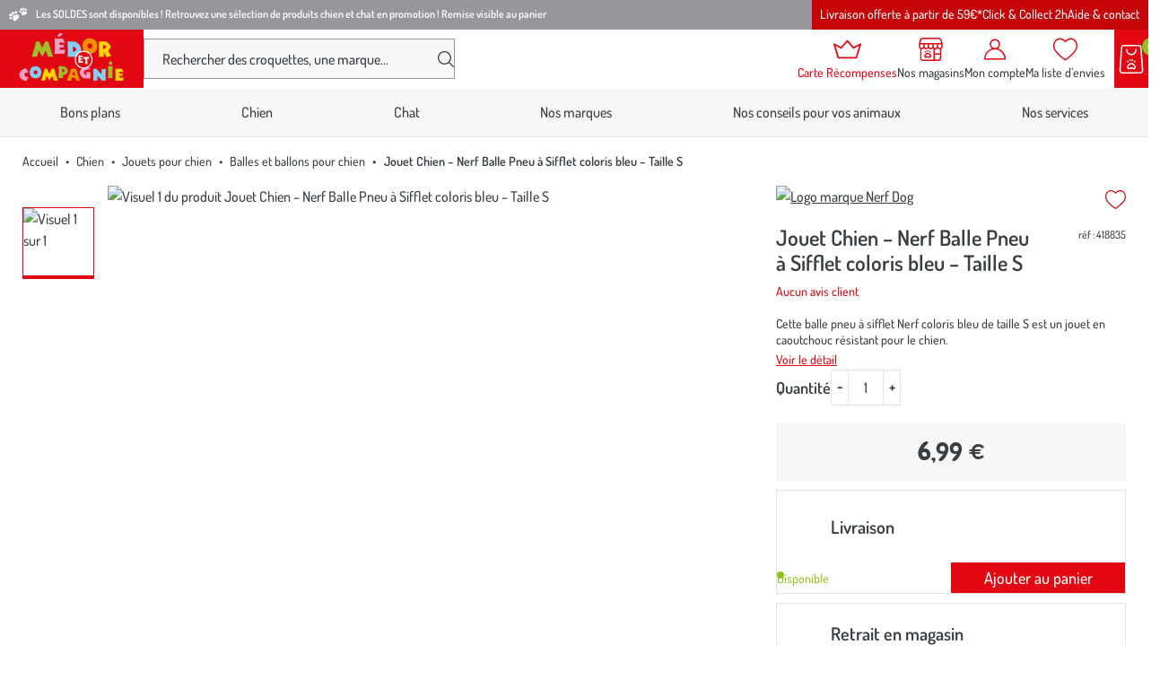

--- FILE ---
content_type: text/html; charset=utf-8
request_url: https://www.medoretcie.com/produit/418835/jouet-chien-nerf-balle-pneu-a-sifflet-coloris-bleu-taille-s.html
body_size: 21047
content:
<!doctype html>
<html data-ng-app="RbsChangeApp" lang="fr" data-ng-strict-di="">
  <head>
    <meta name="gagtm" content="" data-gtm-script="GTM-P6PH9NHB" />

    <meta http-equiv="content-type" content="text/html; charset=utf-8"/>
    <meta name="viewport" content="width=device-width, initial-scale=1"/>
    <title>Jouet Chien – Nerf Balle Pneu à Sifflet coloris bleu – Taille S</title>
	<meta name="description" content="Votre compagnon à quatre pattes raffole des séances de jeu qui sont essentielles pour son bien-être. Et pour cause : s’amuser avec différents jouets contribue à son" />
	<meta name="keywords" content="" />
	<meta property="og:locale" content="fr_FR" />
	<meta property="og:type" content="article" />
	<meta property="og:title" content="Détail d&#039;un produit" />
	<meta property="og:description" content="" />
	<meta property="og:url" content="https://www.medoretcie.com/produit/418835/jouet-chien-nerf-balle-pneu-a-sifflet-coloris-bleu-taille-s.html" />
	<meta property="og:site_name" content="Médor et Compagnie®" />
	<meta property="og:image" content="https://botanic-medor-storage.omn.proximis.com/Imagestorage/imagesSynchro/0/0/4df2f84df942c7407ee8f435bb34c99c3e901eb4_1667483.png" />
	<link rel="canonical" href="https://www.medoretcie.com/produit/418835/jouet-chien-nerf-balle-pneu-a-sifflet-coloris-bleu-taille-s.html" />
          <base href="https://www.medoretcie.com/" target="_self" />
          <meta name="generator" content="Planet Unified Commerce" />
        <style>
  /* Hide these elements ASAP */
  [ng\:cloak], [ng-cloak], [data-ng-cloak], [x-ng-cloak],
  .ng-cloak, .x-ng-cloak,
  .ng-hide:not(.ng-hide-animate) {
    display: none !important;
  }

  /* Limit the size of SVG while the CSS is loading */
  svg {
    width: 1em;
    height: 1em;
  }
</style>

    <link rel="apple-touch-icon" sizes="60x60" href="/Assets/251194/Theme/Project/Medor/build/assets/favicon/apple-touch-icon.png">
<link rel="icon" type="image/png" sizes="32x32" href="/Assets/251194/Theme/Project/Medor/build/assets/favicon/favicon-32x32.png">
<link rel="icon" type="image/png" sizes="16x16" href="/Assets/251194/Theme/Project/Medor/build/assets/favicon/favicon-16x16.png">
<link rel="manifest" href="/Assets/251194/Theme/Project/Medor/build/assets/favicon/site.webmanifest">
<link rel="mask-icon" href="/Assets/251194/Theme/Project/Medor/build/assets/favicon/safari-pinned-tab.svg" color="#E30613">
<meta name="msapplication-TileColor" content="#E30613">
<meta name="theme-color" content="#E30613">
    	<link rel="stylesheet" type="text/css" href="/Assets/251194/Theme/Project/Medor/build/css/Medor.css" />
	<link rel="stylesheet" type="text/css" href="/Assets/251194/Theme/Rbs/Base/lib/flag-sprites/flags.css" />
	<link rel="stylesheet" type="text/css" href="/Assets/251194/Theme/Project/Medor/blocks.css" />
    <script type="text/javascript">
      window.__change = {"__resources":[],"rbsWebsiteTrackersManager":{"configuration":{"consultedMaxCount":10,"consultedPersistDays":30}},"userContext":{"accessorId":0},"schemaData":{"organization":{"@context":"https:\/\/schema.org","@type":"Organization","url":"https:\/\/www.medoretcie.com\/","logo":"https:\/\/www.medoretcie.com\/App\/Themes\/Medor\/Assets\/build\/assets\/img\/medor.png"}},"gagtmEnv":{"idcat":"WC-162488","pagetype":"page","wordingcat":"Balles et ballons pour chien","idp":"114344","user":{"id":"","mag":"","carte":"false"}},"navigationContext":{"websiteId":100531,"sectionId":102670,"detailDocumentId":128084,"pageIdentifier":"101051,fr_FR","themeName":"Project_Medor","LCID":"fr_FR","assetBasePath":"\/Assets\/251194\/"},"application":{"env":"production"},"blockParameters":{"analytics":{"identifier":null,"enableTag":true,"tTL":3600,"_cached":true},"headSeo":{"documentId":128084,"tTL":60,"pageId":101051,"isDetailPage":true,"websiteId":100531,"decoratorId":0,"canonicalRelativePath":"produit\/418835\/jouet-chien-nerf-balle-pneu-a-sifflet-coloris-bleu-taille-s.html","canonicalQuery":[]},"inlineStyles":{"tTL":60,"fullyQualifiedTemplateName":"Project_Medor:inline-styles.twig","_cached":true},"skipLinks":{"tTL":60,"fullyQualifiedTemplateName":"Project_Medor:skip-links.twig","_cached":true},"preHeaderPromotionnal":{"tTL":60,"docPromoId":[1104261,829701,1077335],"_cached":true},"editoMenu":{"templateName":"menu-vertical.twig","showTitle":false,"contextual":false,"toDisplayDocumentId":101697,"offset":0,"maxLevel":1,"pageId":101051,"sectionId":102670,"websiteId":100531,"imageFormats":null,"attributesMaxLevel":"1","tTL":60,"fullyQualifiedTemplateName":"Project_Medor:header\/edito-menu.twig"},"burgerButton":{"tTL":60,"fullyQualifiedTemplateName":"Project_Medor:header\/burger-button.twig","_cached":true},"headerLogo":{"tTL":60,"fullyQualifiedTemplateName":"Project_Medor:header\/logo.twig","_cached":true},"search":{"thumbnailFormat":"selectorItem","nbElement":4,"tTL":60,"fullyQualifiedTemplateName":"Rbs_Catalog:product-short-search-preloaded.twig","groups":["documents","products"],"displayPricesWithoutTax":false,"displayPricesWithTax":true,"formActionUrl":{},"typoSearch":true,"showUnavailable":true,"models":["Rbs_Website_StaticPage","Rbs_Website_Topic","Rbs_Brand_Brand","Rbs_Store_Store"],"_cached":true},"fidelityShort":{"tTL":60,"fullyQualifiedTemplateName":"Project_Medor:header\/club.twig","linkTarget":103859,"linkLabel":"Carte R\u00e9compenses","_cached":true},"shortStore":{"autoSelect":false,"dropdownPosition":"left","tTL":60,"fullyQualifiedTemplateName":"Rbs_Storeshipping:short-store-preloaded.twig","storeId":0,"pictoHeader":"shop","pictoStandalone":false,"_cached":true},"wishlistShort":{"tTL":60,"fullyQualifiedTemplateName":"Project_Medor:header\/wishlist.twig","_cached":true},"accountShort":{"accessorId":null,"toDisplayDocumentId":101850,"maxLevel":1,"pageId":101051,"sectionId":102670,"websiteId":100531,"realm":"web","userAccountPage":100933,"dropdownPosition":"right","tTL":60,"fullyQualifiedTemplateName":"Rbs_User:account-short-preloaded.twig","accessorName":null,"pictoHeader":"account","pictoStandalone":false},"shortCart":{"imageFormats":"shortCartItem","dropdownPosition":"right","webStoreId":100913,"billingAreaId":100534,"zone":"FRC","targetIds":null,"storeId":0,"displayPricesWithoutTax":false,"displayPricesWithTax":true,"handleWebStorePrices":true,"handleStorePrices":true,"tTL":0,"fullyQualifiedTemplateName":"Rbs_Commerce:short-cart-preloaded.twig","loadCartFromServerSide":true,"cartIdentifier":null,"pictoHeader":"cart","pictoStandalone":false},"mainMenu":{"templateName":"menu-vertical.twig","showTitle":false,"contextual":false,"toDisplayDocumentId":101788,"offset":0,"maxLevel":2,"pageId":101051,"sectionId":102670,"websiteId":100531,"imageFormats":null,"attributesMaxLevel":"1","tTL":0,"fullyQualifiedTemplateName":"Project_Medor:mega-menu.twig"},"thread":{"separator":"\/","sectionId":102670,"documentId":128084,"tTL":60},"backToTop":{"tTL":2630000,"fullyQualifiedTemplateName":"Project_Commons:back-to-top.twig","_cached":true},"clubMembership":{"tTL":60,"fullyQualifiedTemplateName":"Project_Medor:club-membership.twig","title":"La Carte R\u00e9compenses M\u00e9dor et Compagnie\u00ae","subtitle":"M\u00e9dor et Compagnie\u00ae r\u00e9compense votre fid\u00e9lit\u00e9","pictograms":[101705,101707,101709,101710],"ctaTarget":103859,"ctaLabel":"J'adh\u00e8re","_cached":true},"copyrightBanner":{"tTL":60,"_cached":true},"helpBanner":{"tTL":60,"_cached":true},"reinsurance":{"tTL":60,"fullyQualifiedTemplateName":"Project_Medor:reinsurance.twig","pictograms":[101713,101715,101717,101719],"_cached":true},"medorAndYouMenu":{"templateName":"menu-vertical.twig","showTitle":true,"contextual":false,"toDisplayDocumentId":101700,"offset":0,"maxLevel":1,"pageId":101051,"sectionId":102670,"websiteId":100531,"imageFormats":null,"attributesMaxLevel":-1,"tTL":60,"fullyQualifiedTemplateName":"Project_Medor:dropdown-list-menu.twig"},"proMenu":{"templateName":"menu-vertical.twig","showTitle":true,"contextual":false,"toDisplayDocumentId":101701,"offset":0,"maxLevel":1,"pageId":101051,"sectionId":102670,"websiteId":100531,"imageFormats":null,"attributesMaxLevel":-1,"tTL":60,"fullyQualifiedTemplateName":"Project_Medor:dropdown-list-menu.twig"},"offersMenu":{"templateName":"menu-vertical.twig","showTitle":true,"contextual":false,"toDisplayDocumentId":101702,"offset":0,"maxLevel":1,"pageId":101051,"sectionId":102670,"websiteId":100531,"imageFormats":null,"attributesMaxLevel":-1,"tTL":60,"fullyQualifiedTemplateName":"Project_Medor:dropdown-list-menu.twig"},"contactMenu":{"templateName":"menu-vertical.twig","showTitle":true,"contextual":false,"toDisplayDocumentId":101703,"offset":0,"maxLevel":1,"pageId":101051,"sectionId":102670,"websiteId":100531,"imageFormats":null,"attributesMaxLevel":-1,"tTL":60,"fullyQualifiedTemplateName":"Project_Medor:dropdown-list-menu.twig"},"customersFeedback":{"tTL":60,"fullyQualifiedTemplateName":"Project_Medor:footer\/customers-feedback.twig","title":"Nos clients nous font confiance","linkTarget":104065,"linkLabel":"En savoir plus","_cached":true},"shortSubscription":{"tTL":0,"showTitle":false,"showTokenField":false,"showComplementaryFields":false,"displayedMailinglists":[103797],"fullyQualifiedTemplateName":"Project_Medor:subscription-auto-preloaded.twig","label":"Recevez les conseils de nos experts et nos promos exclusives dans votre boite mail !","tooltipinfo":{"e":"Html","t":"Votre email est uniquement utilis\u00e9 pour vous adresser des newsletters de la part de M\u00e9dor et Compagnie\u00ae. Vous pouvez \u00e0 tout moment vous d\u00e9sabonner en utilisant le lien de d\u00e9sabonnement int\u00e9gr\u00e9 dans la newsletter. <a  data-document-id=\"103956\" target=\"_self\" href=\"https:\/\/www.medoretcie.com\/politique-de-confidentialite-cookies.html\">En savoir plus<\/a><br>","h":"Votre email est uniquement utilis\u00e9 pour vous adresser des newsletters de la part de M\u00e9dor et Compagnie\u00ae. Vous pouvez \u00e0 tout moment vous d\u00e9sabonner en utilisant le lien de d\u00e9sabonnement int\u00e9gr\u00e9 dans la newsletter. <a  data-document-id=\"103956\" target=\"_self\" href=\"https:\/\/www.medoretcie.com\/politique-de-confidentialite-cookies.html\">En savoir plus<\/a><br>"},"requestToken":"dceb9a737158e56b369b07e244fc639787c2334300c34b651471f230eff12af6","userId":0,"_LCID":"fr_FR"},"socials":{"tTL":60,"fullyQualifiedTemplateName":"Project_Medor:footer\/socials.twig","title":"Restons connect\u00e9s ensemble","targetInstagram":"https:\/\/www.instagram.com\/medoretcie\/","targetFacebook":"https:\/\/www.facebook.com\/medoretcie\/","targetLinkedin":"https:\/\/fr.linkedin.com\/company\/medoretcie","_cached":true},"faq":{"tTL":60,"fullyQualifiedTemplateName":"Project_Medor:footer\/help-element.twig","title":"Aide et contact","picto":"help","wysiwyg":{"e":"Html","t":"Consultez notre FAQ<div><a href=\"https:\/\/aide.medoretcie.com\">Toutes les r\u00e9ponses \u00e0 vos questions ici<\/a><\/div>","h":null},"_cached":true},"contactUs":{"tTL":60,"fullyQualifiedTemplateName":"Project_Medor:footer\/help-element.twig","title":"Contactez-nous","picto":"mobile","wysiwyg":{"e":"Html","t":"04 58 02 02 74<br>(prix d'un appel local)<br>Du lundi au vendredi de 9h \u00e0 21h<br>Le samedi et dimanche de 9h \u00e0 19h","h":"04 58 02 02 74<br>(prix d'un appel local)<br>Du lundi au vendredi de 9h \u00e0 21h<br>Le samedi et dimanche de 9h \u00e0 19h"}},"writeUs":{"tTL":60,"fullyQualifiedTemplateName":"Project_Medor:footer\/help-element.twig","title":"\u00c9crivez-nous","picto":"mail","wysiwyg":{"e":"Html","t":"<a href=\"\" data-document-id=\"104074\">Nous envoyer un petit mot<\/a>","h":null},"_cached":true},"franceStatement":{"tTL":60,"fullyQualifiedTemplateName":"Project_Medor:footer\/france-statement.twig","text":"M\u00e9dor et Compagnie\u00ae est une entreprise familiale fran\u00e7aise","picto":101836,"_cached":true},"postFooter":{"templateName":"menu-vertical.twig","showTitle":false,"contextual":false,"toDisplayDocumentId":101699,"offset":0,"maxLevel":1,"pageId":101051,"sectionId":102670,"websiteId":100531,"imageFormats":null,"attributesMaxLevel":-1,"tTL":3600,"fullyQualifiedTemplateName":"Project_Medor:footer\/post-footer-menu.twig","_cached":true},"trackersAskConsent":[],"gagtmHeader":{"tTL":3600,"identifier":"GTM-P6PH9NHB","_cached":true},"favicon":{"tTL":60,"fullyQualifiedTemplateName":"Project_Medor:favicon.twig","_cached":true},"2":{"productIds":[128084],"tTL":0,"fullyQualifiedTemplateName":"Rbs_Wishlist:wishlist-button-preloaded.twig","storeId":100913,"userId":false,"wishlistIds":[]},"4":{"toDisplayDocumentId":128084,"detailed":true,"dataSetNames":"rootProduct,productSet,animations,jsonLd,axes","imageFormats":"x,detail,detailThumbnail,pictogram,attribute,setItem,selectorItem","animationDisplayMode":"pictogram","handleReviews":false,"handleSocial":false,"socialNetworks":"twitter,facebook,pinterest","contextKeySuffix":null,"variantId":0,"visualsDisplayMode":"slider","visualsSliderInterval":5000,"ratingScale":5,"webStoreId":100913,"billingAreaId":100534,"zone":"FRC","targetIds":null,"storeId":0,"displayPricesWithoutTax":false,"displayPricesWithTax":true,"handleWebStorePrices":true,"handleStorePrices":true,"tTL":60,"zoomType":"modal","showQuantity":true,"informationDisplayMode":"tabs","showStoreAvailability":true,"pageId":101051,"contextKey":"101051_"},"6":{"toDisplayDocumentId":128084,"tTL":60,"merchantName":"M\u00e9dor et Compagnie\u00ae","fullyQualifiedTemplateName":"Cleverage_Avisverifies:product-reviews-widget.twig","widgetUrl":"https:\/\/widgets.rr.skeepers.io\/product\/1ccb055a-16c7-f204-81e4-eb59219de51e\/5667e708-bea1-4724-b393-e402899e11de.js","variantId":0},"16":{"tTL":0,"section":{}}},"Rbs_Geo_Config":{"OSM":{"tileLayerName":"\/\/{s}.tile.openstreetmap.org\/{z}\/{x}\/{y}.png","url":"https:\/\/nominatim.openstreetmap.org\/","APIKey":null},"Google":{"APIKey":"AIzaSyB7q0EutT43R08c11bW2x5T4YMavYRWDCA"}}};
    </script>
  </head>
  <body>
    <noscript>
  <p class="text-center">Si l’execution du code JavaScript est désactivée dans votre navigateur, votre expérience de navigation risque d’être dégradée. Veuillez nous en excuser.</p>
</noscript>
<nav aria-label="Liens d’évitement">
  <ul class="skipLinks">
                  <li class="visible-xs-block visible-sm-block"><button type="button" data-project-commons-skip-links="" data-ng-click="skipTo($event, '#navigation-mobile')">Aller à la navigation</button></li>
        <li class="visible-md-block visible-lg-block"><button type="button" data-project-commons-skip-links="" data-ng-click="skipTo($event, '#navigation')">Aller à la navigation</button></li>
                    <li><button type="button" data-project-commons-skip-links="" data-ng-click="skipTo($event, '#content')">Aller au contenu principal</button></li>
                    <li><button type="button" data-project-commons-skip-links="" data-ng-click="skipTo($event, '#footer')">Aller au pied de page</button></li>
            </ul>
</nav>

    	<div id="website-ga" data-rbs-website-google-analytics="" data-block-id="analytics"
		data-identifier=""></div>


    <div class="preHeader">
      
  <div style="--preHeaderAlign: start;
              --preHeaderColor: var(--white);
              --preHeaderBg: var(--light-secondary)"
              data-bold=""
              class="preHeader-msg">

          <a class="hover-unstyled" href="offres/soldes.html">
    
          <svg aria-hidden="true" focusable="false">
        <use xlink:href="/Assets/251194/Theme/Project/Medor/build/assets/svg/sprite.svg#paw"></use>
      </svg>
    
    <span>Les SOLDES sont disponibles ! Retrouvez une sélection de produits chien et chat en promotion ! Remise visible au panier<span>

          </a>
    
  </div>

      <div class="preHeader-menu js-appendAround-headerEdito visible-md-block visible-lg-block" data-set="js-flow-editoMenu">
  <nav class="editoMenu js-append" aria-label="Nos services">
        <ul class="editoMenu-list">
              <li>
          <a href="nous-connaitre/nos-conditions-de-livraison.html" class="editoMenu-link navigationLink hover-unstyled">Livraison offerte à partir de 59€*</a>
        </li>
              <li>
          <a href="nos-services/le-click-collect.html" class="editoMenu-link navigationLink hover-unstyled">Click &amp; Collect 2h</a>
        </li>
              <li>
          <a href="nous-connaitre/aide-et-contact.html" class="editoMenu-link navigationLink hover-unstyled">Aide &amp; contact</a>
        </li>
          </ul>
      </nav>
</div>

    </div>
    <header id="header" class="header" data-project-commons-sticky-header="">
      <div data-type="block" data-id="burgerButton" data-name="Rbs_Website_XhtmlTemplate" data-layout-rbs-website-xhtml-template="" data-rbs-block-container="burgerButton" class="block visible-sm-block visible-xs-block"><button id="navigation-mobile" type="button" class="burgerButton js-toggle-navigation" aria-haspopup="true" aria-controls="navigation" aria-expanded="false">
  <svg aria-hidden="true" focusable="false">
    <use xlink:href="/Assets/251194/Theme/Project/Medor/build/assets/svg/sprite.svg#burger"></use>
  </svg>
  <span class="sr-only">Nos produits</span>
</button>
</div>
      <div class="header-logo"><a href="/" class="logo focus-unstyled">
  <img src="/Assets/251194/Theme/Project/Medor/build/assets/img/medor.png" alt="Médor et Compagnie®" class="logo-main" />
  <svg aria-hidden="true" focusable="false" class="logo-small">
    <use xlink:href="/Assets/251194/Theme/Project/Medor/build/assets/svg/sprite.svg#medor"></use>
  </svg>
</a>
</div>
      <div data-type="block" data-id="search" data-name="Rbs_Elasticsearch_ShortSearch" data-layout-rbs-elasticsearch-short-search="" data-rbs-block-container="search" class="block header-search">

  <div class="headerCommon --search searchTrigger">
    <button type="button" class="headerCommon-link searchTrigger-button js-search-trigger" aria-controls="short-search-search">
      <svg aria-hidden="true" focusable="false" class="headerCommon-ico">
        <use xlink:href="/Assets/251194/Theme/Project/Medor/build/assets/svg/sprite.svg#search"></use>
      </svg>
      <span class="mask">Afficher/masquer le moteur de recherche</span>
    </button>
  </div>
  <div id="short-search-search" class="search js-search-form">
    <form class="short-search-form search-form" method="GET" name="searchForm"
  action="https://www.medoretcie.com:443/resultat-de-recherche-produits.html" data-ng-submit="submitForm($event)"
  data-ng-controller="ProjectExtendedShortSearchPreloaded">
  <label for="search-search" class="sr-only">Votre recherche</label>
  <div class="search-group">
    <input
      id="search-search"
      name="searchText"
      type="text"
      minlength="3"
      maxlength="200"
      autocomplete="off"
      title="Votre recherche"
      placeholder="Rechercher des croquettes, une marque..."
      class="form-control elastic-search formGroup-field --noradius --noborder search-input js-search-input"
      data-ng-model-options="{debounce: 500}"
      data-ng-model="suggester.searchText"
      data-ng-change="loadSuggestions();"
      data-ng-blur="emptySuggestions($event)"
      data-ng-keydown="emptySuggestions($event)" />
    <button type="button" class="search-btn --clear js-search-close-suggestions hidden" data-ng-click="clearSuggestions()" aria-label="Effacer votre recherche">
      <svg aria-hidden="true" focusable="false">
        <use xlink:href="/Assets/251194/Theme/Project/Medor/build/assets/svg/sprite.svg#cross"></use>
      </svg>
    </button>
    <button id="formSearchSubmit" type="submit" class="search-btn" aria-label="Rechercher">
      <svg id="formSearchSubmitSvg" aria-hidden="true" focusable="false">
        <use xlink:href="/Assets/251194/Theme/Project/Medor/build/assets/svg/sprite.svg#search"></use>
      </svg>
    </button>
  </div>
  <div class="suggestions"></div>
</form>
  </div>
</div>
      <div class="header-actions">
        

  <div class="headerCommon --club --S js-appendAround-headerFid" data-set="js-flow-headerFid">
    <a href="le-programme-de-fidelite-medor-et-compagnie.html" class="headerCommon-link navigationLink focus-unstyled js-append">
      <svg class="headerCommon-ico" aria-hidden="true" focusable="false">
        <use xlink:href="/Assets/251194/Theme/Project/Medor/build/assets/svg/sprite.svg#club"></use>
      </svg>
      <span class="headerCommon-title">Carte Récompenses</span>
    </a>
  </div>


        <div data-type="block" data-id="shortStore" data-name="Rbs_Storeshipping_ShortStore" data-layout-rbs-storeshipping-short-store="" data-rbs-block-container="shortStore" class="block"><div data-ng-controller="RbsShortStore" data-choose-store-url="https://www.medoretcie.com/nos-magasins.html"
  class="headerCommon --store">
  <div class="short-store">
              <a href="https://www.medoretcie.com/nos-magasins.html" class="headerCommon-link focus-unstyled">
        <svg class="headerCommon-ico" aria-hidden="true" focusable="false">
          <use xlink:href="/Assets/251194/Theme/Project/Medor/build/assets/svg/sprite.svg#shop"></use>
        </svg>
        <span class="headerCommon-title">Nos magasins</span>
      </a>
          </div>
</div>
</div>
        <div data-type="block" data-id="accountShort" data-name="Rbs_User_AccountShort" data-layout-rbs-user-account-short="" data-rbs-block-container="accountShort" class="block"><div data-ng-controller="RbsUserAccountShort" class="headerCommon --account">
  <div class="content">
            <div class="dropdown">
      <a href="mon-compte/mes-informations.html" data-toggle="dropdown"
        class="dropdown-toggle headerCommon-link focus-unstyled">
        
                
        
        <svg class="headerCommon-ico "
          aria-hidden="true" focusable="false">
          <use xlink:href="/Assets/251194/Theme/Project/Medor/build/assets/svg/sprite.svg#account"></use>
        </svg>

        <span class="headerCommon-title">
                      Mon compte
                  </span>
              </a>
      <ul class="dropdown-menu headerDropdown">
                              <li>
              <a href="https://www.medoretcie.com/se-connecter.html" rel="nofollow">
                Connectez-vous
              </a>
            </li>
            <li class="divider"></li>
            <li>
              <a href="https://www.medoretcie.com/creer-votre-compte.html" rel="nofollow">
                Créez votre compte client
              </a>
            </li>
                        </ul>
    </div>
      </div>
</div>
</div>
        <div data-type="block" data-id="wishlistShort" data-name="Rbs_Website_XhtmlTemplate" data-layout-rbs-website-xhtml-template="" data-rbs-block-container="wishlistShort" class="block"><div class="headerCommon --wishlist">
  <a href="https://www.medoretcie.com/mon-compte/mes-listes-d-envies.html" class="headerCommon-link focus-unstyled">
    <svg class="headerCommon-ico" aria-hidden="true" focusable="false">
      <use xlink:href="/Assets/251194/Theme/Project/Medor/build/assets/svg/sprite.svg#wishlist"></use>
    </svg>
    <span class="headerCommon-title">Ma liste d’envies</span>
  </a>
</div>
</div>
        <div data-type="block" data-id="shortCart" data-name="Rbs_Commerce_ShortCart" data-layout-rbs-commerce-short-cart="" data-rbs-block-container="shortCart" class="block">  <div data-ng-controller="RbsCommerceShortCartPreloaded"
    data-delete-product-waiting-message="Suppression du produit..."
    data-product-count="0" class="headerCart">
    <div class="content headerCart-content">
                            <div class="dropdown">
            <button type="button" data-toggle="dropdown" class="dropdown-toggle headerCart-link">
              <svg class="headerCart-ico" aria-hidden="true" focusable="false">
                <use xlink:href="/Assets/251194/Theme/Project/Medor/build/assets/svg/sprite.svg#cart"></use>
              </svg>
              <span class="headerCart-bubble"> 0</span>
            </button>
            <ul class="dropdown-menu dropdown-menu-right dropdown-menu-custom dropdown-cart shortCart">
              <li>
                                <a href="https://www.medoretcie.com/mon-panier.html">
                  Votre panier est vide
                </a>
                              </li>
            </ul>
          </div>
                      </div>
  </div>
</div>
      </div>
    </header>
    

<nav id="navigation" class="navigation js-navigation" aria-label="Menu principal" data-rbs-website-menu="" data-block-id="mainMenu">
  <p class="navigation-header">
    Nos produits
          <button type="button" class="navigation-close js-toggle-navigation" data-togglenav-close="" aria-controls="navigation">
        <span class="mask">Fermer le menu</span>
        <svg aria-hidden="true" focusable="false">
          <use xlink:href="/Assets/251194/Theme/Project/Medor/build/assets/svg/sprite.svg#cross"></use>
        </svg>
      </button>
      </p>

      <ul class="navigation-menu js-navigation-list" aria-label="Nos produits">
                                      
                  <li class="navigation-item js-level1">
            <a class="navigation-link navigationLink js-navigation-link"
                data-project-commons-menu-external=""
                href="https://www.medoretcie.com/c/bons-plans.html"
                >
                            Bons plans
            </a>
          </li>
                                              
                  <li class="navigation-item js-level1 js-level1-has-navigation is-current">
            <a class="navigation-link navigationLink js-navigation-link"
              data-project-commons-menu-external=""
              href="https://www.medoretcie.com/c/chien.html"
              role="button"
              aria-expanded="false"
              >
              
              Chien

              <svg class="navigationLink-toggle" aria-hidden="true" focusable="false">
                <use xlink:href="/Assets/251194/Theme/Project/Medor/build/assets/svg/sprite.svg#chevron"></use>
              </svg>
            </a>
            <div class="navigation-panel js-navigation-panel">
              <div class="navigationPanel --columns">
                <ul class="navigationPanel-main">
                  <li>
                      <a href="https://www.medoretcie.com/c/chien.html" class="navigationPanel-link --parent hover-unstyled">
                                                  <span class="navigationPicto navigationPanel-picto">
                            <svg aria-hidden="true" focusable="false">
                              <use xlink:href="/Assets/251194/Theme/Project/Medor/build/assets/svg/collection.svg#Chien"></use>
                            </svg>
                          </span>
                                                                          Voir tout
                                              </a>
                    </li>
                                          
  <li>
    <a href="c/chien/croquettes-pour-chien.html" class="navigationPanel-link hover-unstyled">Croquettes</a>
      </li>

                                          
  <li>
    <a href="c/chien/patees-et-alimentation-humide-pour-chien.html" class="navigationPanel-link hover-unstyled">Pâtées et alimentation humide</a>
      </li>

                                          
  <li>
    <a href="c/chien/friandises-pour-chien.html" class="navigationPanel-link hover-unstyled">Friandises</a>
      </li>

                                          
  <li>
    <a href="c/chien/gamelles-et-distributeurs-pour-chien.html" class="navigationPanel-link hover-unstyled">Gamelles et distributeurs</a>
      </li>

                                          
  <li>
    <a href="c/chien/couchages-et-habitat-pour-chien.html" class="navigationPanel-link hover-unstyled">Couchages et habitat</a>
      </li>

                                          
  <li>
    <a href="c/chien/promenade-du-chien.html" class="navigationPanel-link hover-unstyled">Promenade</a>
      </li>

                                          
  <li>
    <a href="c/chien/jouets-pour-chien.html" class="navigationPanel-link hover-unstyled">Jouets</a>
      </li>

                                          
  <li>
    <a href="c/chien/toilettage-du-chien.html" class="navigationPanel-link hover-unstyled">Toilettage</a>
      </li>

                                          
  <li>
    <a href="c/chien/soin-et-hygiene-pour-chien.html" class="navigationPanel-link hover-unstyled">Soin et hygiène</a>
      </li>

                                          
  <li>
    <a href="c/chien/education-et-sports-canins.html" class="navigationPanel-link hover-unstyled">Éducation et sports canins</a>
      </li>

                                          
  <li>
    <a href="c/chien/transport-et-securite-du-chien.html" class="navigationPanel-link hover-unstyled">Transport et sécurité</a>
      </li>

                                          
  <li>
    <a href="c/chien/chiots.html" class="navigationPanel-link hover-unstyled">Chiots</a>
      </li>

                                  </ul>

                              </div>
            </div>
          </li>
                                              
                  <li class="navigation-item js-level1 js-level1-has-navigation">
            <a class="navigation-link navigationLink js-navigation-link"
              data-project-commons-menu-external=""
              href="https://www.medoretcie.com/c/chat.html"
              role="button"
              aria-expanded="false"
              >
              
              Chat

              <svg class="navigationLink-toggle" aria-hidden="true" focusable="false">
                <use xlink:href="/Assets/251194/Theme/Project/Medor/build/assets/svg/sprite.svg#chevron"></use>
              </svg>
            </a>
            <div class="navigation-panel js-navigation-panel">
              <div class="navigationPanel --columns">
                <ul class="navigationPanel-main">
                  <li>
                      <a href="https://www.medoretcie.com/c/chat.html" class="navigationPanel-link --parent hover-unstyled">
                                                  <span class="navigationPicto navigationPanel-picto">
                            <svg aria-hidden="true" focusable="false">
                              <use xlink:href="/Assets/251194/Theme/Project/Medor/build/assets/svg/collection.svg#Chat"></use>
                            </svg>
                          </span>
                                                                          Voir tout
                                              </a>
                    </li>
                                          
  <li>
    <a href="c/chat/croquettes-pour-chat.html" class="navigationPanel-link hover-unstyled">Croquettes</a>
      </li>

                                          
  <li>
    <a href="c/chat/patees-et-alimentation-humide-pour-chat.html" class="navigationPanel-link hover-unstyled">Pâtées et alimentation humide</a>
      </li>

                                          
  <li>
    <a href="c/chat/friandises-pour-chat.html" class="navigationPanel-link hover-unstyled">Friandises</a>
      </li>

                                          
  <li>
    <a href="c/chat/gamelles-et-distributeurs-pour-chat.html" class="navigationPanel-link hover-unstyled">Gamelles et distributeurs</a>
      </li>

                                          
  <li>
    <a href="c/chat/couchages-griffoirs-et-arbres-a-chat.html" class="navigationPanel-link hover-unstyled">Couchages, griffoirs et arbres à chat</a>
      </li>

                                          
  <li>
    <a href="c/chat/litiere-et-maisons-de-toilette.html" class="navigationPanel-link hover-unstyled">Litière et maisons de toilette</a>
      </li>

                                          
  <li>
    <a href="c/chat/laisses-harnais-et-colliers-pour-chat.html" class="navigationPanel-link hover-unstyled">Laisses, harnais et colliers</a>
      </li>

                                          
  <li>
    <a href="c/chat/transport-et-securite-du-chat.html" class="navigationPanel-link hover-unstyled">Transport et sécurité</a>
      </li>

                                          
  <li>
    <a href="c/chat/jouets-pour-chat.html" class="navigationPanel-link hover-unstyled">Jouets</a>
      </li>

                                          
  <li>
    <a href="c/chat/toilettage-du-chat.html" class="navigationPanel-link hover-unstyled">Toilettage</a>
      </li>

                                          
  <li>
    <a href="c/chat/soin-et-hygiene-du-chat.html" class="navigationPanel-link hover-unstyled">Soin et hygiène</a>
      </li>

                                          
  <li>
    <a href="c/chat/chatons.html" class="navigationPanel-link hover-unstyled">Chatons</a>
      </li>

                                  </ul>

                              </div>
            </div>
          </li>
                                              
                  <li class="navigation-item js-level1">
            <a class="navigation-link navigationLink js-navigation-link"
                data-project-commons-menu-external=""
                href="https://www.medoretcie.com/nos-marques.html"
                >
                            Nos marques
            </a>
          </li>
                                              
                  <li class="navigation-item js-level1">
            <a class="navigation-link navigationLink js-navigation-link"
                data-project-commons-menu-external=""
                href="https://www.medoretcie.com/nos-conseils-d-experts.html"
                >
                            Nos conseils pour vos animaux
            </a>
          </li>
                                              
                  <li class="navigation-item js-level1">
            <a class="navigation-link navigationLink js-navigation-link"
                data-project-commons-menu-external=""
                href="https://www.medoretcie.com/services-et-rendez-vous.html"
                >
                            Nos services
            </a>
          </li>
                  </ul>
    <div class="js-appendAround-headerFid navigation-fid headerCommon --club" data-set="js-flow-headerFid"></div>
  <div class="js-appendAround-headerEdito visible-xs-block visible-sm-block navigation-aside" data-set="js-flow-editoMenu"></div>
</nav>
<div class="navigation-overlay"></div>


    <div class="container-fluid">

      <div id="content">
        <div data-type="block" data-id="thread" data-name="Rbs_Website_Thread" data-layout-rbs-website-thread="" data-rbs-block-container="thread" class="block"><nav aria-label="Fil d’ariane">
  <ul class="breadcrumb breadcrumb">
    <li><a href="https://www.medoretcie.com/">Accueil</a></li>
      <li>
      <a href="c/chien.html">        Chien
      </a>    </li>
      <li>
      <a href="c/chien/jouets-pour-chien.html">        Jouets pour chien
      </a>    </li>
      <li>
      <a href="c/chien/jouets-pour-chien/balles-et-ballons-pour-chien.html">        Balles et ballons pour chien
      </a>    </li>
      <li class="active">
              Jouet Chien – Nerf Balle Pneu à Sifflet coloris bleu – Taille S
          </li>
    </ul>
</nav>

<script type="application/ld+json">{"@context":"https:\/\/schema.org","@type":"BreadcrumbList","itemListElement":[{"@type":"ListItem","position":1,"name":"Accueil","item":"https:\/\/www.medoretcie.com\/"},{"@type":"ListItem","position":2,"name":"Chien","item":"https:\/\/www.medoretcie.com\/c\/chien.html"},{"@type":"ListItem","position":3,"name":"Jouets pour chien","item":"https:\/\/www.medoretcie.com\/c\/chien\/jouets-pour-chien.html"},{"@type":"ListItem","position":4,"name":"Balles et ballons pour chien","item":"https:\/\/www.medoretcie.com\/c\/chien\/jouets-pour-chien\/balles-et-ballons-pour-chien.html"},{"@type":"ListItem","position":5,"name":"Jouet Chien \u2013 Nerf Balle Pneu \u00e0 Sifflet coloris bleu \u2013 Taille S"}]}</script>
</div>
        <main id="content-column">
          <div class="editable-zone" data-id="mainContent"><div data-type="block" data-id="2" data-name="Rbs_Wishlist_WishlistButton" data-layout-rbs-wishlist-wishlist-button="" data-rbs-block-container="2" class="block">  
  <div data-ng-controller="RbsWishlistButtonPreloaded" data-ng-cloak="" data-ng-init="data = {&quot;loginPageUrl&quot;:&quot;https:\/\/www.medoretcie.com\/connexion-\/-creation-de-compte-depuis-pictogramme-liste-d-envies.html?productId=128084&quot;}">
    <div class="productWishlist content">

              <div class="productWishlist-content">
          <div data-gtm-added-to-wishlist=""></div>
                      <div class="productWishlist-btn">
              <a href="" data-ng-href="https://www.medoretcie.com/connexion-/-creation-de-compte-depuis-pictogramme-liste-d-envies.html?productId=128084">
                <svg class="productWishlist-picto" aria-hidden="true" focusable="false">
                  <use xlink:href="/Assets/251194/Theme/Project/Medor/build/assets/svg/sprite.svg#wishlist"></use>
                </svg>
              </a>
            </div>
                
    </div>
    <div>
          
<div class="modal fade modalWishlist" id="addWishlistModal-2" tabindex="-1" role="dialog"
  aria-labelledby="addWishlistModalLabel-2" aria-hidden="true">
  <div class="modal-dialog">
    <div class="modal-content">
      <div class="modal-header">
        <button type="button" class="close pull-right" data-dismiss="modal" aria-hidden="true" data-ng-click="reset()">&times;</button>
        <p class="modal-title" id="addWishlistModalLabel-2">
          Ajouter une liste d&#039;envies
        </p>
      </div>
      <div class="modal-body">
        <div class="modal-main-content">
          <form class="form-inline" data-ng-hide="addWishlistSuccess" name="addWishlistForm2">
            <div class="form-group">
              <label for="addWishlistTitle-2">Titre  <span class="required-symbol">*</span>
  <span class="sr-only">(Ce champ est obligatoire)</span>
</label>
              <input id="addWishlistTitle-2" class="form-control"
                   type="text" data-ng-model="newWishlist.title" required="required" />
              <p>
                  <span class="required-symbol">*</span>
  <span class="sr-only">(Ce champ est obligatoire)</span>

                champs obligatoires
              </p>
            </div>
          </form>
          <div data-ng-show="addWishlistSuccess">
            (=newWishlist.title=)
          </div>
        </div>
      </div>
      <div class="modal-footer">
        <p data-ng-show="error" class="text-danger">(= error =)</p>
        <p data-ng-show="addWishlistSuccess" class="text-success">Vous avez ajouté une liste</p>
        <button type="button" class="btn btn-default pull-left" data-dismiss="modal" data-ng-click="reset()">
          Fermer</button>
        <button type="button" data-ng-hide="addWishlistSuccess" class="btn btn-success"
          data-ng-disabled="addWishlistForm2.$invalid" data-ng-click="confirmNewWishlist()">
          Ajouter
        </button>
        <a href="https://www.medoretcie.com/mon-compte/mes-listes-d-envies.html" class="btn btn-primary" data-ng-show="addWishlistSuccess" rel="nofollow">
          	<span class="glyphicon glyphicon-arrow-right" aria-hidden="true"></span>

          Voir mes listes d&#039;envies
        </a>
      </div>
    </div>
  </div>
</div>
    </div>
  </div>
</div><div data-type="block" data-id="4" data-name="Rbs_Catalog_ProductDetail" data-layout-rbs-catalog-product-detail="" data-rbs-block-container="4" class="block">    

      <script type="text/javascript">
      window.__change['4'] = {"common":{"id":128084,"LCID":"fr_FR","title":"Jouet Chien \u2013 Nerf Balle Pneu \u00e0 Sifflet coloris bleu \u2013 Taille S","type":"simple","URL":{"canonical":"https:\/\/www.medoretcie.com\/produit\/418835\/jouet-chien-nerf-balle-pneu-a-sifflet-coloris-bleu-taille-s.html","contextual":"https:\/\/www.medoretcie.com\/produit\/418835\/jouet-chien-nerf-balle-pneu-a-sifflet-coloris-bleu-taille-s.html","publishedInWebsite":true},"productAvailabilityNotificationURL":"https:\/\/www.medoretcie.com\/document\/102670\/128084.html?themeName=Project_Medor&sectionPageFunction=Rbs_Catalog_ProductAvailabilityNotification","brand":{"common":{"id":111584,"title":"NERF","URL":{"canonical":"https:\/\/www.medoretcie.com\/nos-marques\/nerf.html","contextual":"https:\/\/www.medoretcie.com\/nos-marques\/nerf.html","publishedInWebsite":true},"description":"Rendre votre chien heureux en lui proposant des jouets durables et amusants tout en renfor\u00e7ant la complicit\u00e9 entre votre chien et vous, telle est la mission de la marque Nerf Dog. En plus d'\u00eatre fun, color\u00e9s et fonctionnels, les jouets de la marque sont \u00e9galement fabriqu\u00e9s \u00e0 partir de mat\u00e9riaux \u00e0 base de poly-cotton et de caoutchouc naturel. Des jeux \u00e0 lancer aux jeux \u00e0 tirer vous trouverez \u00e0 coup s\u00fbr le jouet id\u00e9al pour votre M\u00e9dor !","websiteURL":null,"visual":{"id":653585,"alt":"Logo marque Nerf Dog","title":"Logo marque Nerf Dog","original":"https:\/\/botanic-medor-storage.omn.proximis.com\/Imagestorage\/images\/0\/0\/67e42a3a0cad5_logo_page_marque_nerf.png","originalMaxWidth":0,"originalMaxHeight":0,"detail":"https:\/\/botanic-medor-storage.omn.proximis.com\/Imagestorage\/images\/540\/405\/67e42a3a0cad5_logo_page_marque_nerf.png","detailMaxWidth":540,"detailMaxHeight":405,"detailThumbnail":"https:\/\/botanic-medor-storage.omn.proximis.com\/Imagestorage\/images\/80\/60\/67e42a3a0cad5_logo_page_marque_nerf.png","detailThumbnailMaxWidth":80,"detailThumbnailMaxHeight":60,"pictogram":"https:\/\/botanic-medor-storage.omn.proximis.com\/Imagestorage\/images\/165\/32\/67e42a3a0cad5_logo_page_marque_nerf.png","pictogramMaxWidth":165,"pictogramMaxHeight":32,"attribute":"https:\/\/botanic-medor-storage.omn.proximis.com\/Imagestorage\/images\/160\/120\/67e42a3a0cad5_logo_page_marque_nerf.png","attributeMaxWidth":160,"attributeMaxHeight":120,"setItem":"https:\/\/botanic-medor-storage.omn.proximis.com\/Imagestorage\/images\/80\/60\/67e42a3a0cad5_logo_page_marque_nerf.png","setItemMaxWidth":80,"setItemMaxHeight":60,"selectorItem":"https:\/\/botanic-medor-storage.omn.proximis.com\/Imagestorage\/images\/160\/160\/67e42a3a0cad5_logo_page_marque_nerf.png","selectorItemMaxWidth":160,"selectorItemMaxHeight":160},"category":"N"},"typology":{"id":100333,"name":"unic_brand","title":"Marque","groups":{"unic_brand_display":{"title":"Affichage","pos":0}},"attributes":{"unic_brand_highlight":{"title":"Mise en avant de la marque","type":"Boolean","renderingMode":null,"value":true,"pos":1}},"contexts":{"list":{"title":"Liste sur le site"}},"visibilities":{"list":[{"key":"unic_brand_display","items":[{"key":"unic_brand_highlight"}]}]}}},"visuals":[{"id":649732,"alt":null,"title":null,"original":"https:\/\/botanic-medor-storage.omn.proximis.com\/Imagestorage\/imagesSynchro\/0\/0\/4df2f84df942c7407ee8f435bb34c99c3e901eb4_1667483.png","originalMaxWidth":0,"originalMaxHeight":0,"detail":"https:\/\/botanic-medor-storage.omn.proximis.com\/Imagestorage\/imagesSynchro\/540\/405\/4df2f84df942c7407ee8f435bb34c99c3e901eb4_1667483.png","detailMaxWidth":540,"detailMaxHeight":405,"detailThumbnail":"https:\/\/botanic-medor-storage.omn.proximis.com\/Imagestorage\/imagesSynchro\/80\/60\/4df2f84df942c7407ee8f435bb34c99c3e901eb4_1667483.png","detailThumbnailMaxWidth":80,"detailThumbnailMaxHeight":60,"pictogram":"https:\/\/botanic-medor-storage.omn.proximis.com\/Imagestorage\/imagesSynchro\/165\/32\/4df2f84df942c7407ee8f435bb34c99c3e901eb4_1667483.png","pictogramMaxWidth":165,"pictogramMaxHeight":32,"attribute":"https:\/\/botanic-medor-storage.omn.proximis.com\/Imagestorage\/imagesSynchro\/160\/120\/4df2f84df942c7407ee8f435bb34c99c3e901eb4_1667483.png","attributeMaxWidth":160,"attributeMaxHeight":120,"setItem":"https:\/\/botanic-medor-storage.omn.proximis.com\/Imagestorage\/imagesSynchro\/80\/60\/4df2f84df942c7407ee8f435bb34c99c3e901eb4_1667483.png","setItemMaxWidth":80,"setItemMaxHeight":60,"selectorItem":"https:\/\/botanic-medor-storage.omn.proximis.com\/Imagestorage\/imagesSynchro\/160\/160\/4df2f84df942c7407ee8f435bb34c99c3e901eb4_1667483.png","selectorItemMaxWidth":160,"selectorItemMaxHeight":160}],"auxineDelay":{"availableStockWithoutDelay":5},"code":"PV-418835"},"animations":[],"stock":{"showStoreAvailability":false,"sku":"418835","skuId":114344,"minQuantity":1,"maxQuantity":1000000,"step":1,"ean13":"0846998022415","upc":null,"jan":null,"isbn":null,"webStore":{"available":true,"availableInSelectedVariant":true,"availableInOtherVariant":false,"threshold":"AVAILABLE","thresholdTitle":"En stock"},"threshold":"AVAILABLE","thresholdTitle":"En stock","store":{"hasFavStore":false,"availableInSelectedVariant":false}},"cart":{"hasPrice":true},"price":{"currencyCode":"EUR","precision":2,"options":{"targetId":0,"priority":25,"inSales":false,"ecoTax":0,"discountDetail":null,"priceSource":"webStore","additionalData":[]},"valueModifierName":null,"valueWithTax":6.99,"valueWithoutTax":5.83,"baseValueWithTax":null,"baseValueWithoutTax":null,"taxes":[{"taxCode":"TVAFR","category":"N","zone":"FRC","amount":1.17}]},"mergedPrice":{"currencyCode":"EUR","precision":2,"options":{"targetId":0,"priority":25,"inSales":false,"ecoTax":0,"discountDetail":null,"priceSource":"webStore","additionalData":[]},"valueModifierName":null,"valueWithTax":6.99,"valueWithoutTax":5.83,"baseValueWithTax":null,"baseValueWithoutTax":null,"taxes":[{"taxCode":"TVAFR","category":"N","zone":"FRC","amount":1.17}],"hasDifferentPriceForStore":false},"cartBox":{"allCategories":{"title":"Acheter","button":"Ajouter au panier","disabledButton":"Non disponible","description":null,"disabledDescription":null,"restockDescription":null,"allowed":true,"disabled":false,"hasStock":false,"shippingCondition":null,"categoriesDescription":[]},"capabilities":{"id":101226,"opened":true,"anonymousProcess":false,"precheckPersistAccount":false,"atHomeDelivery":true,"atHomeShippingConditions":[],"relayDelivery":true,"storeDelivery":true,"multipleStoreDeliveries":true,"reservationDelivery":false,"multipleReservationDeliveries":false,"storeDirectDelivery":false,"stockReservationAt":"cart","payment":true,"taxBehavior":0,"allowGiftMessage":false,"giftMessageMaxLength":0,"limitReservationItemCount":0,"limitOrderItemCount":0,"reservationMaxQuantityPerLine":0,"orderMaxQuantityPerLine":0,"limitMaxActiveReservation":0,"allowGiftWrap":false,"giftSelectionMode":"line","customerFields":"rbs-commerce-customer-generic-fields","allowMobilePhone":true,"mobilePhoneValidation":true,"copyDeliveryToBillingAddress":true,"handleWebStorePrices":true,"handleStorePrices":true,"allowPremium":false,"enableRestockDate":false,"maximumUsableCoupon":null,"allowGift":false,"webDelivery":true,"delivery":true,"useTax":false,"singleTax":false,"requiredTax":false,"taxByZone":false,"countDeliveries":2},"shippingCategories":{"title":"Livraison","button":"Ajouter au panier","disabledButton":"Non disponible en livraison","description":null,"disabledDescription":null,"restockDescription":null,"allowed":true,"disabled":false,"hasStock":true,"shippingCondition":null,"stock":{"available":true,"availableInSelectedVariant":true,"availableInOtherVariant":false,"threshold":"AVAILABLE","thresholdTitle":"En stock","level":19},"deliveryDateTime":{"date":"2026-01-20 17:59:20.942626","timezone_type":3,"timezone":"UTC"},"categoriesDescription":[],"formattedDeliveryDate":"aujourd'hui"},"storeCategories":{"title":"Retrait en magasin","button":"Ajouter au panier","disabledButton":"Non disponible en retrait magasin","description":null,"disabledDescription":null,"restockDescription":null,"allowed":true,"disabled":true,"hasStoreStock":false,"countStoresWithStock":27,"pickUpDateTime":null,"storeId":0,"categoriesDescription":[],"formattedPickUpDateTime":null,"storeTitle":null,"stock":{"threshold":"UNAVAILABLE"}}},"reviews":{"count":0,"rating":null},"typology":{"id":100270,"name":"unic_pet_accessory","title":"Accessoires pour animaux","groups":{"commons":{"title":"","pos":0},"specific":{"title":"","pos":1},"avisverifies":{"title":"Avis V\u00e9rifi\u00e9s","pos":2},"shipping":{"title":"Livraison","pos":3}},"attributes":{"unic_product_usage_tips":{"title":"Conseils d'utilisation","type":"RichText","renderingMode":null,"value":"Jouer avec votre chien","pos":7},"unic_product_main_colour":{"title":"Couleur","type":"String","renderingMode":null,"value":"Bleu","pos":8,"formattedValue":{"common":{"value":"Bleu","title":"Bleu"},"data":null}},"unic_product_material":{"title":"Mati\u00e8re (remplace Mat\u00e9riaux)","type":"String","renderingMode":null,"value":"Caoutchouc","pos":15},"unic_product_assembly":{"title":"Montage","type":"Boolean","renderingMode":null,"value":false,"pos":17},"unic_product_origin":{"title":"Origine","type":"String","renderingMode":null,"value":"Chine","pos":18,"formattedValue":{"common":{"value":"Chine","title":"Chine"}}},"unic_product_desc_web_long":{"title":"D\u00e9tails","type":"RichText","renderingMode":null,"value":"La balle pneu \u00e0 sifflet de la marque Nerf coloris bleu de taille S est un jouet qui \u00e9met un sifflement pour de longues heures de jeu en plein air ! Ce jouet convient au chien de petite et de moyenne taille. La mati\u00e8re en caoutchouc r\u00e9sistant est dot\u00e9e de textures qui assurent un bon maintien dans la gueule du chien et contribuent \u00e0 la bonne sant\u00e9 bucco-dentaire en favorisant l'\u00e9limination du tartre et en r\u00e9duisant la plaque dentaire. La balle pneu \u00e0 sifflet Nerf est disponible en taille M pour le chien de grande taille avec un coloris rouge.","pos":22},"unic_product_desc_web_short":{"title":"Description courte web","type":"String","renderingMode":null,"value":"Cette balle pneu \u00e0 sifflet Nerf coloris bleu de taille S est un jouet en caoutchouc r\u00e9sistant pour le chien.","pos":23},"unic_product_volume_capacity":{"title":"Contenance","type":"Float","renderingMode":null,"value":1,"pos":24},"unic_product_volume_measure":{"title":"Unit\u00e9 associ\u00e9e \u00e0 la contenance","type":"String","renderingMode":null,"value":"PCS","pos":25,"formattedValue":{"common":{"value":"PCS","title":"PCS"}}},"unic_product_shipping_ldd":{"title":"Eligible LDD","type":"Boolean","renderingMode":null,"value":false,"pos":36},"unic_product_colour":{"title":"Coloris","type":"String","renderingMode":null,"value":"Bleu","pos":45},"unic_product_concerned_animals":{"title":"Animaux concern\u00e9s","type":"String","renderingMode":null,"value":"Chiens","pos":81}},"contexts":{"list":{"title":"Liste sur le site"},"specifications":{"title":"Caract\u00e9ristiques"},"information":{"title":"Onglet dans le d\u00e9tail"},"technical":{"title":"Mise \u00e0 disposition technique"}},"visibilities":{"specifications":[{"key":"commons","items":[{"key":"unic_product_usage_tips"},{"key":"unic_product_main_colour"},{"key":"unic_product_material"},{"key":"unic_product_assembly"},{"key":"unic_product_origin"},{"key":"unic_product_volume_capacity"},{"key":"unic_product_volume_measure"},{"key":"unic_product_colour"}]},{"key":"specific","items":[{"key":"unic_product_concerned_animals"}]}],"information":[{"key":"commons","items":[{"key":"unic_product_desc_web_long"}]}],"list":[{"key":"commons","items":[{"key":"unic_product_desc_web_short"}]}],"technical":[{"key":"commons","items":[{"key":"unic_product_shipping_ldd"}]}]}},"jsonLd":{"@context":"https:\/\/schema.org","@type":"Product","name":"Jouet Chien \u2013 Nerf Balle Pneu \u00e0 Sifflet coloris bleu \u2013 Taille S","url":"https:\/\/www.medoretcie.com\/produit\/418835\/jouet-chien-nerf-balle-pneu-a-sifflet-coloris-bleu-taille-s.html","image":["https:\/\/botanic-medor-storage.omn.proximis.com\/Imagestorage\/imagesSynchro\/0\/0\/4df2f84df942c7407ee8f435bb34c99c3e901eb4_1667483.png"],"brand":{"@type":"Brand","name":"NERF"},"sku":"418835","offers":{"@type":"Offer","url":"https:\/\/www.medoretcie.com\/produit\/418835\/jouet-chien-nerf-balle-pneu-a-sifflet-coloris-bleu-taille-s.html","priceCurrency":"EUR","price":6.99,"availability":"https:\/\/schema.org\/InStock"}},"user":{"id":0}};
      window.__change['gagtm'] = {"view_item":{"currency":"EUR","value":6.99,"items":[{"promotion_id":"","promotion_name":"","item_id":"PV-418835","item_name":"Jouet Chien \u2013 Nerf Balle Pneu \u00e0 Sifflet coloris bleu \u2013 Taille S","affiliation":null,"coupon":"","currency":"EUR","discount":0,"index":0,"item_brand":"NERF","item_category":"Balles et ballons pour chien","item_category2":"Jouets pour chien","item_category3":"Chien","item_category4":"M\u00e9dor et Compagnie\u00ae","item_category5":"","item_list_id":"","item_list_name":"","item_variant":"","location_id":"","price":6.99,"quantity":1}]}};
    </script>
  
  <article class="product-details" data-ng-controller="RbsCatalogProductDetail"
    data-reviews-url="" data-product-type="simple">
    <div class="product-content">
            <div class="row">
                <div class="col-xs-12 col-md-7 col-lg-8 productAnimation">
                                  
                                                  
                          


<div class="productCarousel">
            <div class="slider swiper --noCut-smallScreen --noPadding" id="visuals-slider-441-4" data-slidesPerView="1"
      data-slidesPerGroup="1" data-thumbs=".swiperthumbs">

      <ul class="slider-list swiper-wrapper">
                  <li class="swiper-slide">
            <img src="https://botanic-medor-storage.omn.proximis.com/Imagestorage/imagesSynchro/500/1600/4df2f84df942c7407ee8f435bb34c99c3e901eb4_1667483.png"
                srcset="https://botanic-medor-storage.omn.proximis.com/Imagestorage/imagesSynchro/500/1600/4df2f84df942c7407ee8f435bb34c99c3e901eb4_1667483.png 500w,
                        https://botanic-medor-storage.omn.proximis.com/Imagestorage/imagesSynchro/660/1600/4df2f84df942c7407ee8f435bb34c99c3e901eb4_1667483.png 660w,
                        https://botanic-medor-storage.omn.proximis.com/Imagestorage/imagesSynchro/700/1600/4df2f84df942c7407ee8f435bb34c99c3e901eb4_1667483.png 700w,
                        https://botanic-medor-storage.omn.proximis.com/Imagestorage/imagesSynchro/1000/1600/4df2f84df942c7407ee8f435bb34c99c3e901eb4_1667483.png 1000w,
                        https://botanic-medor-storage.omn.proximis.com/Imagestorage/imagesSynchro/1320/1600/4df2f84df942c7407ee8f435bb34c99c3e901eb4_1667483.png 1320w,
                        https://botanic-medor-storage.omn.proximis.com/Imagestorage/imagesSynchro/1400/1600/4df2f84df942c7407ee8f435bb34c99c3e901eb4_1667483.png 1400w"
                sizes="(min-width: 68.688em) calc(((78.75em/12)*8) - (5.938em + 3.75em)),
                        (min-width: 46.812em) calc(((62.437em/12)*7) - (5.938em + 1.875em)),
                        calc(100vw - 1.875em)"
                                        alt="Visuel 1 du produit Jouet Chien – Nerf Balle Pneu à Sifflet coloris bleu – Taille S"
                class="media-visuals-main-img">

              <button type="button"
                      class="productCarousel-zoom pebble"
                      data-project-product-zoom=""
                      data-img-index="1"
                      data-img-total="1"
                      data-ng-click="openZoom('https://botanic-medor-storage.omn.proximis.com/Imagestorage/imagesSynchro/0/0/4df2f84df942c7407ee8f435bb34c99c3e901eb4_1667483.png', '')">
                <svg aria-hidden="true" focusable="false">
                  <use xlink:href="/Assets/251194/Theme/Project/Medor/build/assets/svg/sprite.svg#zoom"></use>
                </svg>
                <svg aria-hidden="true" focusable="false">
                  <use xlink:href="/Assets/251194/Theme/Project/Medor/build/assets/svg/sprite.svg#pebble"></use>
                </svg>
                <span class="mask">
                  Afficher le zoom pour l’image 1 sur 1
                </span>
              </button>
          </li>
        
              </ul>

      <div class="slider-navigation">
        <button type="button" class="slider-prev pebble">
  <span class="mask">Aller à la slide précédente</span>
      <svg aria-hidden="true" focusable="false">
      <use xlink:href="/Assets/251194/Theme/Project/Medor/build/assets/svg/sprite.svg#arrow-medor"></use>
    </svg>
    <svg aria-hidden="true" focusable="false">
      <use xlink:href="/Assets/251194/Theme/Project/Medor/build/assets/svg/sprite.svg#pebble"></use>
    </svg>
  </button>
<button type="button" class="slider-next pebble">
  <span class="mask">Aller à la slide suivante</span>
      <svg aria-hidden="true" focusable="false">
      <use xlink:href="/Assets/251194/Theme/Project/Medor/build/assets/svg/sprite.svg#arrow-medor"></use>
    </svg>
    <svg aria-hidden="true" focusable="false">
      <use xlink:href="/Assets/251194/Theme/Project/Medor/build/assets/svg/sprite.svg#pebble"></use>
    </svg>
  
</button>

<div class="slider-scrollbar swiper-scrollbar" aria-hidden="true"></div>
      </div>
    </div>

    <div class="slider-thumbs --oneImage swiperthumbs swiper swiper-vertical" data-slidesPerView="6" data-slidesPerGroup="1" data-direction="vertical" data-overrideParameters='{"navigation": false}'>
      <ul class="swiper-wrapper">
                
                  <li class="swiper-slide">
            <img src="https://botanic-medor-storage.omn.proximis.com/Imagestorage/imagesSynchro/160/120/4df2f84df942c7407ee8f435bb34c99c3e901eb4_1667483.png" alt="Visuel 1 sur 1" />
          </li>
        
              </ul>
    </div>
  </div>
                                        </div>

                <div class="col-xs-12 col-md-5 col-lg-4">
                    
                          
<header class="productHeader">

      <div data-gtm-view-item=""></div>

        
        <div class="row">

      <div class="col-xs-9">

                          <div class="productHeader-brand">
                          <a href="https://www.medoretcie.com/nos-marques/nerf.html">
                                  <img src="https://botanic-medor-storage.omn.proximis.com/Imagestorage/images/2560/1600/67e42a3a0cad5_logo_page_marque_nerf.png" alt="Logo marque Nerf Dog">
                              </a>
                      </div>
        
        <h1 id="modal-rbs-catalog-quick-buy-title" class="productHeader-title">
          Jouet Chien – Nerf Balle Pneu à Sifflet coloris bleu – Taille S
        </h1>

      </div>

      <p class="col-xs-3 end-xs productHeader-ref">
                  réf&nbsp;:&nbsp;418835
              </p>
    </div>        
                          <div class="productHeader-rating">
                                          <p class="productHeader-link mb-0">Aucun avis client</p>
                                    </div>
        
      <div class="productHeader-shortDesc">Cette balle pneu à sifflet Nerf coloris bleu de taille S est un jouet en caoutchouc résistant pour le chien.</div>
      <a class="productHeader-link"
        href="https://www.medoretcie.com/produit/418835/jouet-chien-nerf-balle-pneu-a-sifflet-coloris-bleu-taille-s.html#panel-unic_product_desc_web_long"
        data-ng-click="showProductInformation($event, 'panel-unic_product_desc_web_long')">
          Voir le détail
      </a>        
  </header>
            
                                                                                
<div data-project-commons-waiting-modal=""></div>
  <div data-ng-form="cartBoxForm" data-ng-controller="ProjectExtendedProductCartBox"
       class="one-line-bottom-margin">
    <div class="cart-box-content productCommon">
      
                                                                                          
              <div data-project-ldd-line-options="" data-ng-cloak=""></div>
      
              <div class="js-quantity">
                                        <div class="form-group productCommon-formGroup" data-ng-class="{ 'has-error': cartBoxForm.quantity.$dirty && cartBoxForm.quantity.$invalid}">
    <label class="control-label productCommon-title"
      for="add-to-web-cart-quantity-128084"
      id="label-quantity-128084">
      Quantité
    </label>
        <div class="inputStepper js-stepper" role="group" aria-labelledby="label-quantity-128084">
      <button class="js-stepper-substract"
              type="button"
              data-ng-click="cartBox.quantity = cartBox.quantity - cartBox.step">
          <span class="mask">Mettre à jour</span>
          <span>-</span>
      </button>
      <input name="quantity" class="form-control js-stepper-input"
        id="add-to-web-cart-quantity-128084" type="number" data-ng-model="cartBox.quantity"
        required="required" data-ng-pattern="'[0-9]+'" data-ng-min="cartBox.minQuantity" data-ng-cloak=""
        min="1" step="1"
        max="1000000" />
      <button class="js-stepper-add"
              type="button"
              data-ng-click="cartBox.quantity = cartBox.quantity + cartBox.step">
          <span class="mask">Mettre à jour</span>
          <span>+</span>
      </button>
    </div>
      </div>
                                          </div>
      
      <div class="js-price-unique">
                  <div class="productCommon-price">
                                          
                    

  

  <ul class="list-unstyled productPrice  ">
              <li class="price price-with-taxes">

                              <div class="productPrice-main">
              
              
              
                            <span class="price-value productPrice-value">
                                  6,99 €
                                                                                                                              
                                                </span>
            </div>
                      
        
      </li>
          </ul>
                                                      </div>
              </div>

                              
        <div class="add-to-cart add-to-cart-shipment productCart">
                      <div class="add-to-cart-description">
                              <div class="productCart-title">
                  <div class="productCart-picto pebble">
                    <svg aria-hidden="true" focusable="false">
                                              <use xlink:href="/Assets/251194/Theme/Project/Medor/build/assets/svg/sprite.svg#delivery"></use>
                                          </svg>
                    <svg aria-hidden="true" focusable="false">
                      <use xlink:href="/Assets/251194/Theme/Project/Medor/build/assets/svg/sprite.svg#pebble"></use>
                    </svg>
                  </div>
                  <div>
                                                                <p role="heading"
                        aria-level="2"
                        class="heading-tertiary mb-0">Livraison</p>
                    
                    
                                      </div>
                </div>

                
                
                                                                            </div>

                        
            <div class="add-to-cart-actions productCart-actions">

                                          
                              <p
                  class="productCart-actions-infos is-instock ">
                    
                    Disponible                                                                                  </p>
              
                                                              <button type="button"
                                              class="btn btn-primary"
                          data-ng-click="waitingModalApi('Ajout du produit au panier'); addShippingCategoriesProduct();"
                    >
                                                                Ajouter au panier
                                      </button>
                                          </div>
                                                          
                                                            </div>
              
                              
        <div class="add-to-cart add-to-cart-store productCart">
                                                              
            <div class="add-to-cart-description">
                              <div class="productCart-title">
                  <div class="productCart-picto pebble">
                    <svg aria-hidden="true" focusable="false">
                      <use xlink:href="/Assets/251194/Theme/Project/Medor/build/assets/svg/sprite.svg#click-collect"></use>
                    </svg>
                    <svg aria-hidden="true" focusable="false">
                      <use xlink:href="/Assets/251194/Theme/Project/Medor/build/assets/svg/sprite.svg#pebble"></use>
                    </svg>
                  </div>
                  <div>
                                          <p role="heading"
                        aria-level="2"
                        class="heading-tertiary mb-0">Retrait en magasin</p>
                    
                    <div class="productCart-baseline">
                                              <p class="mt-xs mb-0">
                          Choisissez un magasin pour connaître la disponibilité et le prix du produit
                        </p>
                      
                                          </div>
                  </div>
                </div>

                
                
                                          </div>

                        
            <div class="add-to-cart-actions productCart-actions">
                            
                                                              <button type="button"
                          class="btn btn-primary"
                          data-ng-click="selectStore()">
                    Choisir un magasin
                  </button>
                                          </div>

                                          
                                                            </div>
      
                    
              <div class="productClub">
          <div class="productClub-pebble">
            <img src="/Assets/251194/Theme/Project/Medor/build/assets/img/illus-carte-club.jpg"
               alt="La Carte Récompenses"
               width="52" height="80" />
            <img src="/Assets/251194/Theme/Project/Medor/build/assets/svg/standalone/fid-pebble.svg" alt="" />
          </div>
          <div class="productClub-col">
            <svg class="productClub-icon" aria-hidden="true" focusable="false">
              <use xlink:href="/Assets/251194/Theme/Project/Medor/build/assets/svg/sprite.svg#club"></use>
            </svg>
            <div class="productClub-content">
                                            
              <p>
                <span class="productClub-fid">+ 1 point</span> récompenses
              </p>
              <ul>
                <li>Gratuite et illimitée</li>
                <li>Offres exclusives</li>
              </ul>
            </div>
            <a href="https://www.medoretcie.com/le-programme-de-fidelite-medor-et-compagnie-/le-programme-de-fidelite-medor-et-compagnie-.html" class="btn btn-tertiary">En savoir plus</a>
            <a href="https://www.medoretcie.com/le-programme-de-fidelite-medor-et-compagnie-/carte-recompenses-medor-et-compagnie-.html"
               class="underlinedLinkWithArrow">J’adhère</a>
          </div>
        </div>
      
    </div>
  </div>
                                                                      
                                                              
                      
                  </div>
      </div>
                                    
                                                    
      
  <div id="product-details" data-project-catalog-tabs-transformer="" data-ng-controller="ProjectProductDetailInformationTabs" class="tabs --tabsProduct">
    <ul role="tablist" data-ng-if="isDesktop" class="tabs-list">
                                    <li role="presentation">
              <a href="#panel-unic_product_desc_web_long"
                 role="tab"
                 id="tab-unic_product_desc_web_long"
                 class="tabs-link"
                 aria-selected="true"
                 tabindex="0"
                 data-ng-attr-tabindex="(= (matchingPanel != 'panel-unic_product_desc_web_long') ? '-1' : undefined =)"
                 data-ng-attr-aria-selected="(= (matchingPanel === 'panel-unic_product_desc_web_long') ? 'true' : 'false' =)"
                 data-ng-click="changeTabClick($event)"
                 data-ng-keydown="changeTabKeyDown($event)"
                >
                                  <span>Détails</span>
                              </a>
            </li>
                                    
              <li role="presentation">
          <a href="#panel-specifications"
             role="tab"
             id="tab-specifications"
             class="tabs-link"
             aria-selected="false"
             tabindex="-1"
             data-ng-attr-tabindex="(= (matchingPanel != 'panel-specifications') ? '-1' : undefined =)"
             data-ng-attr-aria-selected="(= (matchingPanel === 'panel-specifications') ? 'true' : 'false' =)"
             data-ng-click="changeTabClick($event)"
             data-ng-keydown="changeTabKeyDown($event)"
            >
                                          Caractéristiques
                                    </a>
        </li>
              
      
      
                        </ul>

                                <div class="tabs-toggle">
            <button class="tabs-trigger"
              aria-controls="panel-unic_product_desc_web_long"
              id="accordion-unic_product_desc_web_long"
              aria-expanded="true"
              data-ng-if="isMobile"
              data-ng-click="toggleAccordion($event)">
              <span>
                                  <span>Détails</span>
                
              </span>
                              <svg aria-hidden="true" focusable="false" class="tabs-icon">
                  <use xlink:href="/Assets/251194/Theme/Project/Medor/build/assets/svg/sprite.svg#chevron"></use>
                </svg>
                          </button>
                          <div class="tabs-content"
                id="panel-unic_product_desc_web_long"
                data-ng-attr-role="(= isDesktop ? 'tabpanel' : 'region' =)"
                data-ng-attr-aria-labelledby="(= isDesktop ? 'tab-unic_product_desc_web_long' : 'accordion-unic_product_desc_web_long' =)"
                data-ng-attr-tabindex="(= isDesktop ? '0' : undefined =)"
                >
                

<div class="attribute-value-container">
			<div>
			<div class="richtext">La balle pneu à sifflet de la marque Nerf coloris bleu de taille S est un jouet qui émet un sifflement pour de longues heures de jeu en plein air ! Ce jouet convient au chien de petite et de moyenne taille. La matière en caoutchouc résistant est dotée de textures qui assurent un bon maintien dans la gueule du chien et contribuent à la bonne santé bucco-dentaire en favorisant l'élimination du tartre et en réduisant la plaque dentaire. La balle pneu à sifflet Nerf est disponible en taille M pour le chien de grande taille avec un coloris rouge.</div>
	</div>	</div>              </div>
                      </div>
                            
          <div class="tabs-toggle">
                  <button class="tabs-trigger"
            aria-controls="panel-specifications"
            id="accordion-specifications"
            aria-expanded="false"
            data-ng-if="isMobile"
            data-ng-click="toggleAccordion($event)">
            <span>
                                            Caractéristiques
                          
            </span>
                            <svg aria-hidden="true" focusable="false" class="tabs-icon">
                  <use xlink:href="/Assets/251194/Theme/Project/Medor/build/assets/svg/sprite.svg#chevron"></use>
                </svg>
              
          </button>
          <div class="tabs-content tabs-table"
            id="panel-specifications"
            data-ng-attr-role="(= isDesktop ? 'tabpanel' : 'region' =)"
            data-ng-attr-aria-labelledby="(= isDesktop ? 'tab-specifications' : 'accordion-specifications' =)"
            data-ng-attr-tabindex="(= isDesktop ? '0' : undefined =)"
            hidden="">
            

<div class="table-vertical-responsive">
  <table class="table --noBg table-bordered table-fixed-layout">
    <colgroup>
      <col class="col-sm-5 col-md-4 col-lg-3" />
      <col class="col-sm-7 col-md-8 col-lg-9" />
    </colgroup>
    <tbody>
                                    <tr>
              <th scope="row">
                Conseils d&#039;utilisation
                              </th>
              <td>
                

<div class="attribute-value-container">
			<div>
			<div class="richtext">Jouer avec votre chien</div>
	</div>	</div>              </td>
            </tr>
                                        <tr>
              <th scope="row">
                Couleur
                              </th>
              <td>
                

<div class="attribute-value-container">
			<div>
			<div>
																Bleu
									</div>
	</div>	</div>              </td>
            </tr>
                                        <tr>
              <th scope="row">
                Matière (remplace Matériaux)
                              </th>
              <td>
                

<div class="attribute-value-container">
			<div>
			<div>
							Caoutchouc
					</div>
	</div>	</div>              </td>
            </tr>
                                        <tr>
              <th scope="row">
                Montage
                              </th>
              <td>
                

<div class="attribute-value-container">
			<div>
			<div>
							Non
					</div>
	</div>	</div>              </td>
            </tr>
                                        <tr>
              <th scope="row">
                Origine
                              </th>
              <td>
                

<div class="attribute-value-container">
			<div>
			<div>
																Chine
									</div>
	</div>	</div>              </td>
            </tr>
                                        <tr>
              <th scope="row">
                Contenance
                              </th>
              <td>
                

<div class="attribute-value-container">
			<div>
			<div>
							1
					</div>
	</div>	</div>              </td>
            </tr>
                                        <tr>
              <th scope="row">
                Unité associée à la contenance
                              </th>
              <td>
                

<div class="attribute-value-container">
			<div>
			<div>
																PCS
									</div>
	</div>	</div>              </td>
            </tr>
                                        <tr>
              <th scope="row">
                Coloris
                              </th>
              <td>
                

<div class="attribute-value-container">
			<div>
			<div>
							Bleu
					</div>
	</div>	</div>              </td>
            </tr>
                                                      <tr>
              <th scope="row">
                Animaux concernés
                              </th>
              <td>
                

<div class="attribute-value-container">
			<div>
			<div>
							Chiens
					</div>
	</div>	</div>              </td>
            </tr>
                            </tbody>
  </table>

  </div>
          </div>
                                      </div>
          
    
    
                </div>

                                                            </div>
  </article>

  <div data-rbs-track-consulted-document="128084" data-model-name="Rbs_Catalog_Product"></div>

  <script type="application/ld+json">
    {"@context":"https:\/\/schema.org","@type":"Product","name":"Jouet Chien \u2013 Nerf Balle Pneu \u00e0 Sifflet coloris bleu \u2013 Taille S","url":"https:\/\/www.medoretcie.com\/produit\/418835\/jouet-chien-nerf-balle-pneu-a-sifflet-coloris-bleu-taille-s.html","image":["https:\/\/botanic-medor-storage.omn.proximis.com\/Imagestorage\/imagesSynchro\/0\/0\/4df2f84df942c7407ee8f435bb34c99c3e901eb4_1667483.png"],"brand":{"@type":"Brand","name":"NERF"},"sku":"418835","offers":{"@type":"Offer","url":"https:\/\/www.medoretcie.com\/produit\/418835\/jouet-chien-nerf-balle-pneu-a-sifflet-coloris-bleu-taille-s.html","priceCurrency":"EUR","price":6.99,"availability":"https:\/\/schema.org\/InStock"}}
  </script>
</div><div data-type="block" data-id="10" data-name="unknown" class="empty"></div><div data-type="block" data-id="14" data-name="unknown" class="empty"></div><div data-type="block" data-id="18" data-name="unknown" class="empty"></div><div data-type="block" data-id="20" data-name="unknown" class="empty"></div><div data-type="block" data-id="12" data-name="unknown" class="empty"></div><div data-type="block" data-id="24" data-name="unknown" class="empty"></div><div data-type="block" data-id="26" data-name="unknown" class="empty"></div><div data-type="block" data-id="28" data-name="unknown" class="empty"></div><div data-type="block" data-id="22" data-name="unknown" class="empty"></div><div data-type="block" data-id="6" data-name="Cleverage_Avisverifies_ProductReviews" data-layout-cleverage-avisverifies-product-reviews="" data-rbs-block-container="6" class="block btc-mt-l btc-mb-l">      <script defer charset="utf-8" src="https://widgets.rr.skeepers.io/product/1ccb055a-16c7-f204-81e4-eb59219de51e/5667e708-bea1-4724-b393-e402899e11de.js"></script>
    <div id="product-reviews" class="reviews" >
      <div class="skeepers_product__reviews"
           data-product-id="PV-418835"
           data-name="Jouet Chien – Nerf Balle Pneu à Sifflet coloris bleu – Taille S"
           data-url="https://www.medoretcie.com//produit/418835/jouet-chien-nerf-balle-pneu-a-sifflet-coloris-bleu-taille-s.html"
           data-image-url="https://botanic-medor-storage.omn.proximis.com/Imagestorage/imagesSynchro/0/0/4df2f84df942c7407ee8f435bb34c99c3e901eb4_1667483.png"
           data-locale="fr_FR"
           data-currency="€"
           ></div>
    </div>
  </div><div data-type="block" data-id="8" data-name="unknown" class="empty"></div><div data-type="block" data-id="16" data-name="Project_Commons_BrandZoom" data-layout-project-commons-brand-zoom="" data-rbs-block-container="16" class="block">

  <div class="row center-md">
    <div class="highlightBrand col-xs-12 col-md-10 start-md">
      <div class="highlightBrand-content">
        <h2 class="heading-primary">Zoom sur la marque</h2>
        <p class="subtitle">Nerf</p>
        Rendre votre chien heureux en lui proposant des jouets durables et amusants tout en renforçant la complicité entre votre chien et vous, telle est la mission de la marque Nerf Dog. En plus d'être fun, colorés et fonctionnels, les jouets de la marque sont également fabriqués à partir de matériaux à base de poly-cotton et de caoutchouc naturel. Des jeux à lancer aux jeux à tirer vous trouverez à coup sûr le jouet idéal pour votre Médor !
      </div>
      <div class="highlightBrand-img">
                  <img src="https://botanic-medor-storage.omn.proximis.com/Imagestorage/images/2560/1600/67e42a3a0cad5_logo_page_marque_nerf.png" alt="Logo marque Nerf Dog">
              </div>
              <div class="highlightBrand-cta">
          <a href="https://www.medoretcie.com/nos-marques/nerf.html" class="btn btn-primary">Voir tous les produits Nerf</a>
        </div>
          </div>
  </div>
</div></div>
          <div class="backToTop-container" data-project-commons-back-to-top="">
  <button type="button" data-ng-click="toTop();" aria-label="Retour en haut de page" class="backToTop is-hidden">
    <svg aria-hidden="true" focusable="false">
      <use xlink:href="/Assets/251194/Theme/Project/Medor/build/assets/svg/sprite.svg#arrow-medor"></use>
    </svg>
  </button>
</div>

        </main>
      </div>

      <div data-type="block" data-id="clubMembership" data-name="Rbs_Website_XhtmlTemplate" data-layout-rbs-website-xhtml-template="" data-rbs-block-container="clubMembership" class="block">

  <div class="club --wideHorizontal">

        <div class="club-content">

    <div class="club-img">

    <div class="club-pebble">
      <img src="/Assets/251194/Theme/Project/Medor/build/assets/img/illus-carte-club.jpg"
           srcset="/Assets/251194/Theme/Project/Medor/build/assets/img/illus-carte-club.jpg 1x,
                   /Assets/251194/Theme/Project/Medor/build/assets/img/illus-carte-club@2x.jpg 2x"
           alt="La Carte Récompenses"
           width="193"
           height="298"
      />

      <img src="/Assets/251194/Theme/Project/Medor/build/assets/svg/standalone/fid-pebble.svg" alt="" />
    </div>
  </div>

  <div class="club-details">

    <p role="heading" aria-level="2" class="club-title">
      La Carte Récompenses Médor et Compagnie®
      <span class="subtitle">Médor et Compagnie® récompense votre fidélité</span>
    </p>

    <ul class="club-pictoList">
      
        <li class="club-picto">
                    
                    <img src="https://botanic-medor-storage.omn.proximis.com/Imagestorage/images/0/0/66cc380f8bb01_Gratuite_v1.0.png"
            srcset="https://botanic-medor-storage.omn.proximis.com/Imagestorage/images/70/70/66cc380f8bb01_Gratuite_v1.0.png 70w,
              https://botanic-medor-storage.omn.proximis.com/Imagestorage/images/140/140/66cc380f8bb01_Gratuite_v1.0.png 140w"
            sizes="4.375em"
                        alt=""/>

                              
            Gratuite et illimitée

                  </li>
      
        <li class="club-picto">
                    
                    <img src="https://botanic-medor-storage.omn.proximis.com/Imagestorage/images/0/0/66cc386b6bf78_bon_achat_v1.0.png"
            srcset="https://botanic-medor-storage.omn.proximis.com/Imagestorage/images/70/70/66cc386b6bf78_bon_achat_v1.0.png 70w,
              https://botanic-medor-storage.omn.proximis.com/Imagestorage/images/140/140/66cc386b6bf78_bon_achat_v1.0.png 140w"
            sizes="4.375em"
                        alt=""/>

                              
            Des bons d&#039;achat fidélité

                  </li>
      
        <li class="club-picto">
                    
                    <img src="https://botanic-medor-storage.omn.proximis.com/Imagestorage/images/0/0/66cc3913d019b_croquettes_v1.0.png"
            srcset="https://botanic-medor-storage.omn.proximis.com/Imagestorage/images/70/70/66cc3913d019b_croquettes_v1.0.png 70w,
              https://botanic-medor-storage.omn.proximis.com/Imagestorage/images/140/140/66cc3913d019b_croquettes_v1.0.png 140w"
            sizes="4.375em"
                        alt=""/>

                              
            10ème sac de croquettes ou de litières offert

                  </li>
      
        <li class="club-picto">
                    
                    <img src="https://botanic-medor-storage.omn.proximis.com/Imagestorage/images/0/0/66cc38b2c48fc_offres_exclus_v1.0.png"
            srcset="https://botanic-medor-storage.omn.proximis.com/Imagestorage/images/70/70/66cc38b2c48fc_offres_exclus_v1.0.png 70w,
              https://botanic-medor-storage.omn.proximis.com/Imagestorage/images/140/140/66cc38b2c48fc_offres_exclus_v1.0.png 140w"
            sizes="4.375em"
                        alt=""/>

                              
            Des offres exclusives

                  </li>
      
    </ul>

              <a href="le-programme-de-fidelite-medor-et-compagnie.html" class="club-cta btn btn-primary">
        J&#039;adhère
      </a>
    
  </div>
</div>
  </div>

</div>
      <div data-type="block" data-id="copyrightBanner" data-name="Rbs_Website_XhtmlTemplate" class="empty"></div>
      <div data-type="block" data-id="helpBanner" data-name="Rbs_Website_XhtmlTemplate" class="empty"></div>
      <div data-type="block" data-id="reinsurance" data-name="Rbs_Website_XhtmlTemplate" data-layout-rbs-website-xhtml-template="" data-rbs-block-container="reinsurance" class="block">

  <div class="reinsurance">

    <ul class="reinsurance-pictoList" role="list">
      
        <li class="reinsurance-picto roundedPicto">
                    
                    <div class="roundedPicto-visual">
            <img src="https://botanic-medor-storage.omn.proximis.com/Imagestorage/images/0/0/66cc3a55256d7_Paiement_securis_01_v1.0.png"
              srcset="https://botanic-medor-storage.omn.proximis.com/Imagestorage/images/80/80/66cc3a55256d7_Paiement_securis_01_v1.0.png 80w,
                https://botanic-medor-storage.omn.proximis.com/Imagestorage/images/160/160/66cc3a55256d7_Paiement_securis_01_v1.0.png 160w"
              sizes="5em"
                            alt=""/>
          </div>

                                          <span class="roundedPicto-title">
              Paiement 100% sécurisé
            </span>
          
          par carte bancaire
        </li>
      
        <li class="reinsurance-picto roundedPicto">
                    
                    <div class="roundedPicto-visual">
            <img src="https://botanic-medor-storage.omn.proximis.com/Imagestorage/images/0/0/66cc3a98ea02d_Click_collect_02_v1.0.png"
              srcset="https://botanic-medor-storage.omn.proximis.com/Imagestorage/images/80/80/66cc3a98ea02d_Click_collect_02_v1.0.png 80w,
                https://botanic-medor-storage.omn.proximis.com/Imagestorage/images/160/160/66cc3a98ea02d_Click_collect_02_v1.0.png 160w"
              sizes="5em"
                            alt=""/>
          </div>

                                          <a class="roundedPicto-title extendedLink hover-unstyled" href="nos-services/le-click-collect.html">
              Click &amp; Collect
            </a>
          
          retrait gratuit en magasin sous 2h
        </li>
      
        <li class="reinsurance-picto roundedPicto">
                    
                    <div class="roundedPicto-visual">
            <img src="https://botanic-medor-storage.omn.proximis.com/Imagestorage/images/0/0/66cc3ac8615e8_Livraison_03_v1.0.png"
              srcset="https://botanic-medor-storage.omn.proximis.com/Imagestorage/images/80/80/66cc3ac8615e8_Livraison_03_v1.0.png 80w,
                https://botanic-medor-storage.omn.proximis.com/Imagestorage/images/160/160/66cc3ac8615e8_Livraison_03_v1.0.png 160w"
              sizes="5em"
                            alt=""/>
          </div>

                                          <a class="roundedPicto-title extendedLink hover-unstyled" href="nous-connaitre/nos-conditions-de-livraison.html">
              Livraison partout en France
            </a>
          
          à domicile ou en point relais
        </li>
      
        <li class="reinsurance-picto roundedPicto">
                    
                    <div class="roundedPicto-visual">
            <img src="https://botanic-medor-storage.omn.proximis.com/Imagestorage/images/0/0/66cc3b0998f6b_30j_avis_04_v1.0.png"
              srcset="https://botanic-medor-storage.omn.proximis.com/Imagestorage/images/80/80/66cc3b0998f6b_30j_avis_04_v1.0.png 80w,
                https://botanic-medor-storage.omn.proximis.com/Imagestorage/images/160/160/66cc3b0998f6b_30j_avis_04_v1.0.png 160w"
              sizes="5em"
                            alt=""/>
          </div>

                                          <span class="roundedPicto-title">
              14 jours pour changer d&#039;avis
            </span>
          
          et retour gratuit en magasin
        </li>
      
    </ul>

  </div>

</div>
      <footer id="footer" class="footer">
        <div class="row between-md footer-spacing">

          <div class="col-xs-12 col-md-6">
            <div class="row">
              <div class="col-xs-12 col-md-12 col-lg-8">
                <div class="row">
                  <div class="col-xs-12 col-md-6">
                    
<nav class="dropdownList" aria-labelledby="medorAndYouMenu-title">
      <p role="heading" aria-level="3" id="medorAndYouMenu-title" class="dropdownList-title h3">
      <button type="button"
        class="dropdownList-trigger"
        data-ng-click="medorAndYouMenuOpen = !medorAndYouMenuOpen"
        data-ng-class="{active: medorAndYouMenuOpen}"
        data-toggle="collapse"
        data-target="#medorAndYouMenu-content"
        aria-expanded="false"
        aria-controls="medorAndYouMenu-content"
      >
        <span class="dropdownList-text">À propos</span>
        <svg class="dropdownList-arrow" aria-hidden="true" focusable="false">
          <use xlink:href="/Assets/251194/Theme/Project/Medor/build/assets/svg/sprite.svg#chevron"></use>
        </svg>
      </button>
    </p>
  
      <ul id="medorAndYouMenu-content" class="dropdownList-content collapse">
                  <li>
    <a data-project-commons-menu-external="" href="nous-connaitre.html">Qui sommes-nous ?</a>
  </li>

                  <li>
    <a data-project-commons-menu-external="" href="nos-engagements.html">Nos engagements</a>
  </li>

                  <li>
    <a data-project-commons-menu-external="" href="services-et-rendez-vous.html">Nos services</a>
  </li>

                  <li>
    <a data-project-commons-menu-external="" href="nos-magasins.html">Nos magasins</a>
  </li>

                  <li>
    <a data-project-commons-menu-external="" href="le-programme-de-fidelite-medor-et-compagnie.html">Notre programme de fidélité</a>
  </li>

                  <li>
    <a data-project-commons-menu-external="" href="nos-marques.html">Nos marques</a>
  </li>

                  <li>
    <a data-project-commons-menu-external="" href="accessibilite-non-conforme.html">Accessibilité : non conforme</a>
  </li>

                  <li>
    <a data-project-commons-menu-external="" href="nous-connaitre/rappels-de-produits.html">Rappels de produit</a>
  </li>

          </ul>
  </nav>

                  </div>
                  <div class="col-xs-12 col-md-6">
                    
<nav class="dropdownList" aria-labelledby="proMenu-title">
      <p role="heading" aria-level="3" id="proMenu-title" class="dropdownList-title h3">
      <button type="button"
        class="dropdownList-trigger"
        data-ng-click="proMenuOpen = !proMenuOpen"
        data-ng-class="{active: proMenuOpen}"
        data-toggle="collapse"
        data-target="#proMenu-content"
        aria-expanded="false"
        aria-controls="proMenu-content"
      >
        <span class="dropdownList-text">Rejoignez l&#039;aventure</span>
        <svg class="dropdownList-arrow" aria-hidden="true" focusable="false">
          <use xlink:href="/Assets/251194/Theme/Project/Medor/build/assets/svg/sprite.svg#chevron"></use>
        </svg>
      </button>
    </p>
  
      <ul id="proMenu-content" class="dropdownList-content collapse">
                  <li>
    <a data-project-commons-menu-external="" href="professionnels.html">La franchise Médor</a>
  </li>

                  <li>
    <a data-project-commons-menu-external="" href="https://www.hellowork.com/fr-fr/entreprises/medor-et-compagnie-165206.html">Nos offres d&#039;emploi</a>
  </li>

          </ul>
  </nav>

                  </div>
                  <div class="col-xs-12 col-md-6">
                    
<nav class="dropdownList" aria-labelledby="offersMenu-title">
      <p role="heading" aria-level="3" id="offersMenu-title" class="dropdownList-title h3">
      <button type="button"
        class="dropdownList-trigger"
        data-ng-click="offersMenuOpen = !offersMenuOpen"
        data-ng-class="{active: offersMenuOpen}"
        data-toggle="collapse"
        data-target="#offersMenu-content"
        aria-expanded="false"
        aria-controls="offersMenu-content"
      >
        <span class="dropdownList-text">Pour vous accompagner</span>
        <svg class="dropdownList-arrow" aria-hidden="true" focusable="false">
          <use xlink:href="/Assets/251194/Theme/Project/Medor/build/assets/svg/sprite.svg#chevron"></use>
        </svg>
      </button>
    </p>
  
      <ul id="offersMenu-content" class="dropdownList-content collapse">
                  <li>
    <a data-project-commons-menu-external="" href="nos-conseils-d-experts.html">Conseils d&#039;experts</a>
  </li>

                  <li>
    <a data-project-commons-menu-external="" href="nos-services/le-guide-des-tailles.html">Guide des tailles</a>
  </li>

                  <li>
    <a data-project-commons-menu-external="" href="offres/bons-plans.html">Bons plans</a>
  </li>

                  <li>
    <a data-project-commons-menu-external="" href="c/offres/offres-en-cours.html">Conditions de nos offres</a>
  </li>

                  <li>
    <a data-project-commons-menu-external="" href="nous-connaitre/nos-conditions-de-livraison.html">Conditions de livraison</a>
  </li>

                  <li>
    <a data-project-commons-menu-external="" href="nos-services/le-click-collect.html">Le retrait en magasin 2h</a>
  </li>

          </ul>
  </nav>

                  </div>
                  <div class="col-xs-12 col-md-6">
                    
<nav class="dropdownList" aria-labelledby="contactMenu-title">
      <p role="heading" aria-level="3" id="contactMenu-title" class="dropdownList-title h3">
      <button type="button"
        class="dropdownList-trigger"
        data-ng-click="contactMenuOpen = !contactMenuOpen"
        data-ng-class="{active: contactMenuOpen}"
        data-toggle="collapse"
        data-target="#contactMenu-content"
        aria-expanded="false"
        aria-controls="contactMenu-content"
      >
        <span class="dropdownList-text">Restons en contact</span>
        <svg class="dropdownList-arrow" aria-hidden="true" focusable="false">
          <use xlink:href="/Assets/251194/Theme/Project/Medor/build/assets/svg/sprite.svg#chevron"></use>
        </svg>
      </button>
    </p>
  
      <ul id="contactMenu-content" class="dropdownList-content collapse">
                  <li>
    <a data-project-commons-menu-external="" href="nous-connaitre/aide-et-contact.html">Contactez-nous</a>
  </li>

                  <li>
    <a data-project-commons-menu-external="" href="https://aide.medoretcie.com">Foire aux questions</a>
  </li>

                  <li>
    <a data-project-commons-menu-external="" href="inscription-a-la-newsletter.html">Recevoir notre newsletter</a>
  </li>

          </ul>
  </nav>

                  </div>
                </div>
              </div>
            </div>
            <div class="js-appendAround-customersFeedback --M" data-set="customersFeedback"></div>
          </div>

          <div class="col-xs-12 col-md-5">
            <div data-type="block" data-id="shortSubscription" data-name="Rbs_Mailinglist_Subscription" data-layout-rbs-mailinglist-subscription="" data-rbs-block-container="shortSubscription" class="block">	
	<script type="application/javascript">
		window.__change['shortSubscription'] = {
			mailingLists: [{"common":{"id":103797,"LCID":"fr_FR","title":"Je souhaite recevoir par email les actualit\u00e9s de la marque","description":"","priority":5,"type":"OPTIN-EMAIL"}}]
		};
	</script>
	
<div data-ng-controller="rbsMailinglistSubscription">
			  <div class="shortSubscription form-group ng-cloak">
    <form data-ng-hide="success" name="mailinglist">
                    <div data-ng-show="errors" class="alert alert-danger" data-ng-repeat="error in errors track by $index">
    <p>(= error =)</p>
  </div>


              <label for="subscription-email-shortSubscription">
          Recevez les conseils de nos experts et nos promos exclusives dans votre boite mail !
          <svg aria-hidden="true" focusable="false">
            <use xlink:href="/Assets/251194/Theme/Project/Medor/build/assets/svg/sprite.svg#arrow-arc"></use>
          </svg>
        </label>
      
      <fieldset class="shortSubscription-formGroup formGroup --stretch">
        <div class="formGroup-field">
                      <div class="formGroup --stretch --noWrap">
    <input class="formGroup-field form-control --noborder --noradius"
           required="required"
           placeholder="Mon adresse email"
           id="email"
           type="email"
           data-ng-model="profileData.email"
           data-ng-disabled="isConnected" />
          <span class="formGroup-append">
        <span class="btn --square --white customtooltip --center">
          <svg aria-hidden="true" focusable="false">
            <use xlink:href="/Assets/251194/Theme/Project/Medor/build/assets/svg/sprite.svg#information"></use>
          </svg>
          <span class="customtooltip-content richtext">
            Votre email est uniquement utilisé pour vous adresser des newsletters de la part de Médor et Compagnie®. Vous pouvez à tout moment vous désabonner en utilisant le lien de désabonnement intégré dans la newsletter. <a  data-document-id="103956" href="https://www.medoretcie.com/politique-de-confidentialite-cookies.html" target="_self" >En savoir plus</a><br>
          </span>
        </span>
      </span>
      </div>

                  </div>

                  <div gtm-subscribe-newsletter=""></div>
  <div class="form-group"
       data-ng-repeat="list in mailingLists track by $index">
    <input type="hidden"
           id="(= list.common.type =)"
           data-ng-init="optsIn[$index] = list.common.id"
           data-ng-model="optsIn[$index]"
           data-ng-value="(= list.common.id =)"
           data-ng-false-value="(= null =)" />
  </div>

          <span class="shortSubscription-button formGroup-append">
    <button class="btn btn-primary --lighthover" type="button" data-ng-click="submit()">
      Je m’abonne
    </button>
  </span>

      </fieldset>
    </form>
    <div data-ng-show="success">
              <div data-ng-show="success.message" class="alert alert-success">
    <p data-ng-bind-html="success.message | rbsTrustHtml"></p>
  </div>

          </div>
  </div>
	
	</div></div>
            <div data-type="block" data-id="socials" data-name="Rbs_Website_XhtmlTemplate" data-layout-rbs-website-xhtml-template="" data-rbs-block-container="socials" class="block">
<div class="socials">
  <h2 class="footer-bloctitle --white">
    Restons connectés ensemble
  </h2>

  <ul>
          <li>
        <a href="https://www.instagram.com/medoretcie/" target="_blank">
          <svg aria-hidden="true" focusable="false">
            <use xlink:href="/Assets/251194/Theme/Project/Medor/build/assets/svg/sprite.svg#instagram"></use>
          </svg>
          <span class="sr-only">Suivez-nous sur Instagram (Ce lien s’ouvre dans une nouvelle fenêtre)</span>
        </a>
      </li>
              <li>
        <a href="https://www.facebook.com/medoretcie/" target="_blank">
          <svg aria-hidden="true" focusable="false">
            <use xlink:href="/Assets/251194/Theme/Project/Medor/build/assets/svg/sprite.svg#facebook"></use>
          </svg>
          <span class="sr-only">Suivez-nous sur Instagram (Ce lien s’ouvre dans une nouvelle fenêtre)</span>
        </a>
      </li>
              <li>
        <a href="https://fr.linkedin.com/company/medoretcie" target="_blank">
          <svg aria-hidden="true" focusable="false">
            <use xlink:href="/Assets/251194/Theme/Project/Medor/build/assets/svg/sprite.svg#linkedin"></use>
          </svg>
          <span class="sr-only">Suivez-nous sur Instagram (Ce lien s’ouvre dans une nouvelle fenêtre)</span>
        </a>
      </li>
      </ul>
</div>
</div>
            <div class="js-appendAround-customersFeedback" data-set="customersFeedback">
              <div class="js-append"><div data-type="block" data-id="customersFeedback" data-name="Rbs_Website_XhtmlTemplate" data-layout-rbs-website-xhtml-template="" data-rbs-block-container="customersFeedback" class="block">
<div class="customersFeedback">
      <p role="heading" aria-level="2"  class="footer-bloctitle --white h2">
      Nos clients nous font confiance
    </p>
  
  <div class="customersFeedback-content">
    <span id="b1eeb833-ccce-4099-9904-8f8aef18d80e" class="customersFeedback-widget"></span>
    <script async charset="utf-8" src="https://widgets.rr.skeepers.io/generated/1ccb055a-16c7-f204-81e4-eb59219de51e/b1eeb833-ccce-4099-9904-8f8aef18d80e.js"></script>
  </div>

      <a class="customersFeedback-link btn btn-secondary hover-unstyled" href="nous-connaitre/les-avis-de-nos-clients.html">
      En savoir plus
      <svg aria-hidden="true" focusable="false">
        <use xlink:href="/Assets/251194/Theme/Project/Medor/build/assets/svg/sprite.svg#arrow"></use>
      </svg>
    </a>
  </div>
</div></div>
            </div>
            <div class="help">
              <div data-type="block" data-id="faq" data-name="Rbs_Website_XhtmlTemplate" data-layout-rbs-website-xhtml-template="" data-rbs-block-container="faq" class="block">
  <div class="help-item">
          <svg aria-hidden="true" focusable="false">
        <use xlink:href="/Assets/251194/Theme/Project/Medor/build/assets/svg/sprite.svg#help"></use>
      </svg>
        <div class="help-item-content">
              <p role="heading" aria-level="2" class="help-wysiwyg-h2">
          Aide et contact
        </p>
            <div class="help-wysiwyg richtext">
        Consultez notre FAQ<div><a target="_self" href="https://aide.medoretcie.com">Toutes les réponses à vos questions ici</a></div>
      </div>
    </div>
  </div>
</div>
              <div data-type="block" data-id="contactUs" data-name="Rbs_Website_XhtmlTemplate" data-layout-rbs-website-xhtml-template="" data-rbs-block-container="contactUs" class="block">
  <div class="help-item">
          <svg aria-hidden="true" focusable="false">
        <use xlink:href="/Assets/251194/Theme/Project/Medor/build/assets/svg/sprite.svg#mobile"></use>
      </svg>
        <div class="help-item-content">
              <p role="heading" aria-level="2" class="help-wysiwyg-h2">
          Contactez-nous
        </p>
            <div class="help-wysiwyg richtext">
        04 58 02 02 74<br>(prix d'un appel local)<br>Du lundi au vendredi de 9h à 21h<br>Le samedi et dimanche de 9h à 19h
      </div>
    </div>
  </div>
</div>
              <div data-type="block" data-id="writeUs" data-name="Rbs_Website_XhtmlTemplate" data-layout-rbs-website-xhtml-template="" data-rbs-block-container="writeUs" class="block">
  <div class="help-item">
          <svg aria-hidden="true" focusable="false">
        <use xlink:href="/Assets/251194/Theme/Project/Medor/build/assets/svg/sprite.svg#mail"></use>
      </svg>
        <div class="help-item-content">
              <p role="heading" aria-level="2" class="help-wysiwyg-h2">
          Écrivez-nous
        </p>
            <div class="help-wysiwyg richtext">
        <a  data-document-id="104074" href="https://www.medoretcie.com/nous-connaitre/aide-et-contact.html" target="_self" >Nous envoyer un petit mot</a>
      </div>
    </div>
  </div>
</div>
            </div>
          </div>

        </div>

        <div data-type="block" data-id="franceStatement" data-name="Rbs_Website_XhtmlTemplate" data-layout-rbs-website-xhtml-template="" data-rbs-block-container="franceStatement" class="block">
<div class="franceStatement">
    <p class="franceStatement-content">
          <span class="franceStatement-picto">
        <img src="https://botanic-medor-storage.omn.proximis.com/Imagestorage/images/2560/1600/66cc939b78b2c_Coq_2x.png" alt="" />
      </span>
        Médor et Compagnie® est une entreprise familiale française
  </p>
</div>
</div>
        <div data-type="block" data-id="postFooter" data-name="Rbs_Website_Menu" data-layout-rbs-website-menu="" data-rbs-block-container="postFooter" class="block">
<nav class="postFooter" aria-label="Les catégories de notre catalogue">
      <ul>
                  <li>
    <a data-project-commons-menu-external="" class="postFooter-link hover-unstyled" href="conditions-generales-de-vente.html">Conditions générales de vente</a>
  </li>

                  <li>
    <a data-project-commons-menu-external="" class="postFooter-link hover-unstyled" href="conditions-generales-d-utilisation.html">Conditions générales d&#039;utilisation</a>
  </li>

                  <li>
    <a data-project-commons-menu-external="" class="postFooter-link hover-unstyled" href="mentions-legales.html">Mentions légales</a>
  </li>

                  <li>
    <a data-project-commons-menu-external="" class="postFooter-link hover-unstyled" href="politique-de-confidentialite-cookies.html">Politique de confidentialité  et cookies</a>
  </li>

                  <li>
    <a data-project-commons-menu-external="" class="postFooter-link hover-unstyled" href="https://botanic-medor-storage.omn.proximis.com/Storage/files/66ea8ad937f1a_Informations_legales_piecesdetachees2024.pdf">Pièces détachées</a>
  </li>

                  <li>
    <a data-project-commons-menu-external="" class="postFooter-link hover-unstyled" href="plan-du-site.html">Plan du site</a>
  </li>

            <li>
        <button type="button"
                data-project-commons-cookie-management=""
                data-ng-click="showPreferences()"
                class="postFooter-link hover-unstyled">
          Gestion des cookies
        </button>
      </li>
    </ul>
  </nav>
</div>
      </footer>

    </div>

        <svg class="sr-only">
      <clipPath id="pebble" clipPathUnits="objectBoundingBox">
        <path d="M0.803,0.104 C0.664,-0.014,0.511,-0.029,0.353,0.046 C0.207,0.116,0.087,0.247,0.03,0.403 c-0.035,0.097,-0.046,0.209,0.003,0.3 c0.021,0.039,0.052,0.072,0.084,0.101 c0.203,0.182,0.527,0.28,0.756,0.101 c0.127,-0.099,0.142,-0.305,0.117,-0.458 c-0.021,-0.132,-0.087,-0.258,-0.187,-0.343 h0"></path>
      </clipPath>
    </svg>

    
    	<script type="text/javascript" src="/Assets/251194/Theme/Rbs/Base/lib/jquery/jquery.min.js"></script>
	<script type="text/javascript" src="/Assets/251194/Theme/Rbs/Base/lib/bootstrap/js/bootstrap.min.js"></script>
	<script type="text/javascript" src="/Assets/251194/Theme/Rbs/Base/lib/angular/angular.min.js"></script>
	<script type="text/javascript" src="/Assets/251194/Theme/Rbs/Base/lib/angular/angular-cookies.min.js"></script>
	<script type="text/javascript" src="/Assets/251194/Theme/Rbs/Base/lib/angular/angular-animate.min.js"></script>
	<script type="text/javascript" src="/Assets/251194/Theme/Rbs/Base/lib/angular/angular-messages.min.js"></script>
	<script type="text/javascript" src="/Assets/251194/Theme/Rbs/Base/lib/ua-parser-js/dist/ua-parser.min.js"></script>
	<script type="text/javascript" src="/Assets/251194/Theme/Rbs/Base/lib/ui-bootstrap-tpls/ui-bootstrap-tpls.min.js"></script>
	<script type="text/javascript" src="/Assets/251194/Theme/Rbs/Base/lib/ng-infinite-scroll/build/ng-infinite-scroll.min.js"></script>
	<script type="text/javascript" src="/Assets/251194/Theme/Rbs/Base/lib/nouislider/distribute/nouislider.min.js"></script>
	<script type="text/javascript" src="/Assets/251194/Theme/Rbs/Base/ua/ProximisIntl/proximisIntl.js"></script>
	<script type="text/javascript" src="/Assets/251194/Theme/Rbs/Base/js/rbs-change-app.js"></script>
	<script type="text/javascript" src="/Assets/251194/Theme/Rbs/Base/js/commerce.js"></script>
	<script type="text/javascript" src="/Assets/251194/Theme/Project/Medor/build/js/Medor.js"></script>
	<script type="text/javascript" src="/Assets/251194/Theme/Rbs/Base/lib/angular/i18n/angular-locale_fr-fr.js"></script>
	<script type="text/javascript" src="/Assets/251194/Theme/Rbs/Base/js/i18n/fr_FR.js"></script>
	<script type="text/javascript" src="/Assets/251194/Theme/Project/Medor/blocks.min.js"></script>
	<script type="text/javascript" src="/Theme/Project/Medor/ng-templates.js?assetVersion=251194"></script>
    <script type="text/javascript" src="/Assets/251194/Theme/Rbs/Base/js/finalize-change-app.js"></script>
  </body>
</html>


--- FILE ---
content_type: application/javascript;charset=UTF-8
request_url: https://partner.medoretcie.com/ct/an660013838.js
body_size: 300
content:
if(-1==document.location.href.search(".appspot.")){var dm660013838="partner.medoretcie.com",up660013838=(window.location.href.includes("?")?new URLSearchParams(window.location.search):new URLSearchParams(window.location.hash.substring(1))),w660013838=window.innerWidth,h660013838=window.innerHeight;function bv660013838(){var a="https://"+dm660013838+"/servlet/effi.visit?id_compteur="+up660013838.get("eff_cpt")+"&w="+w660013838+"&h="+h660013838;return up660013838.has("eff_sub1")&&(a+="&effi_id="+up660013838.get("eff_sub1")),up660013838.has("eff_sub2")&&(a+="&effi_id2="+up660013838.get("eff_sub2")),up660013838.has("eff_pid")&&(a+="&prod_id="+up660013838.get("eff_pid")),up660013838.has("eff_pcid")&&(a+="&effi_pcid="+up660013838.get("eff_pcid")),up660013838.has("eff_pcuid")&&(a+="&effi_pcuid="+up660013838.get("eff_pcuid")),up660013838.has("eff_pr1")&&(a+="&effi_param1="+up660013838.get("eff_pr1")),a+"&landingpage="+encodeURIComponent(window.location.href);}!function(g,d){for(var b=document.getElementsByTagName("script"),c=0;c<b.length;c++){if(b[c].src.search("an660013838")>0&&b[c].src.lastIndexOf("/")>=0){up660013838.has("eff_cpt")&&(t=g.createElement(d),t.async=!0,t.src=bv660013838(),u=g.getElementsByTagName(d)[0],u.parentNode.insertBefore(t,u));break;}}}(document,"script");}